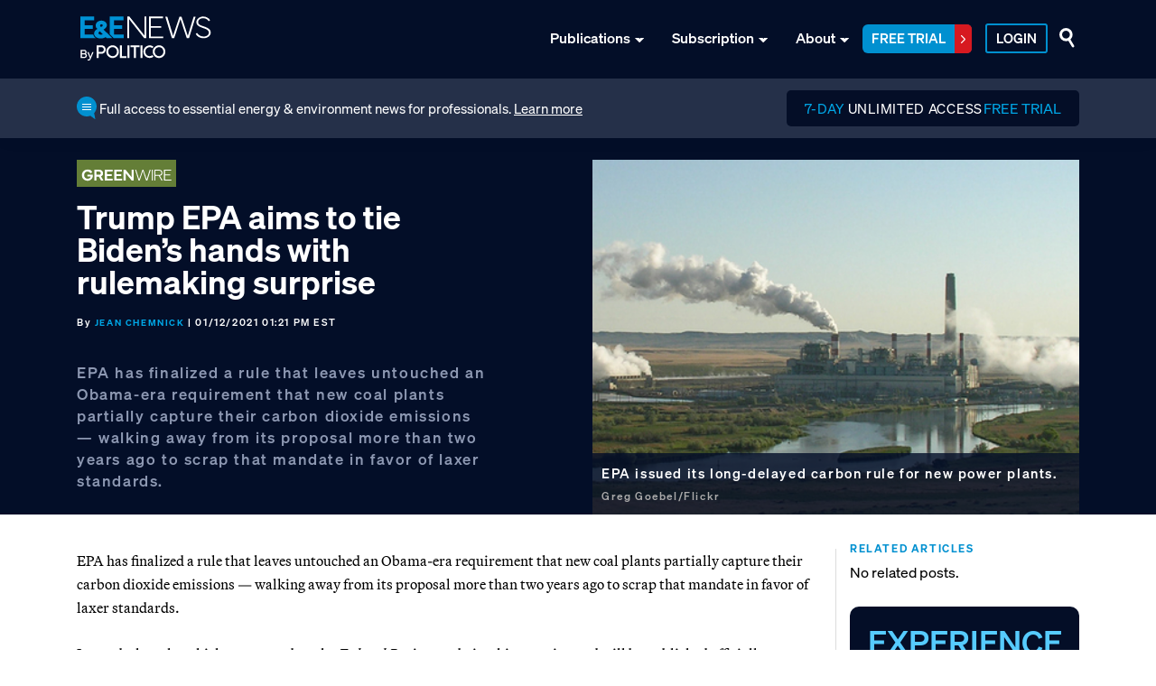

--- FILE ---
content_type: text/html; charset=UTF-8
request_url: https://www.eenews.net/articles/trump-epa-aims-to-tie-bidens-hands-with-rulemaking-surprise/
body_size: 20267
content:
<!DOCTYPE html>
<html lang="en-US">
<head >
<meta charset="UTF-8" />
<meta name="viewport" content="width=device-width, initial-scale=1" />
<meta name='robots' content='index, follow, max-image-preview:large, max-snippet:-1, max-video-preview:-1' />
	<style>img:is([sizes="auto" i], [sizes^="auto," i]) { contain-intrinsic-size: 3000px 1500px }</style>
	
	<!-- This site is optimized with the Yoast SEO Premium plugin v26.8 (Yoast SEO v26.8) - https://yoast.com/product/yoast-seo-premium-wordpress/ -->
	<title>Trump EPA aims to tie Biden&#039;s hands with rulemaking surprise - E&amp;E News by POLITICO</title>
<link data-rocket-preload as="style" href="https://fonts.googleapis.com/css?family=Source%20Sans%20Pro%3A400%2C400i%2C600%2C700&#038;display=swap" rel="preload">
<link href="https://fonts.googleapis.com/css?family=Source%20Sans%20Pro%3A400%2C400i%2C600%2C700&#038;display=swap" media="print" onload="this.media=&#039;all&#039;" rel="stylesheet">
<noscript data-wpr-hosted-gf-parameters=""><link rel="stylesheet" href="https://fonts.googleapis.com/css?family=Source%20Sans%20Pro%3A400%2C400i%2C600%2C700&#038;display=swap"></noscript>
	<meta name="description" content="EPA has finalized a rule that leaves untouched an Obama-era requirement that new coal plants partially capture their carbon dioxide emissions — walking away" />
	<link rel="canonical" href="https://www.eenews.net/articles/trump-epa-aims-to-tie-bidens-hands-with-rulemaking-surprise/" />
	<meta property="og:locale" content="en_US" />
	<meta property="og:type" content="article" />
	<meta property="og:title" content="Trump EPA aims to tie Biden&#039;s hands with rulemaking surprise" />
	<meta property="og:description" content="EPA has finalized a rule that leaves untouched an Obama-era requirement that new coal plants partially capture their carbon dioxide emissions — walking away" />
	<meta property="og:url" content="https://www.eenews.net/articles/trump-epa-aims-to-tie-bidens-hands-with-rulemaking-surprise/" />
	<meta property="og:site_name" content="E&amp;E News by POLITICO" />
	<meta property="article:author" content="Jean Chemnick" />
	<meta property="article:published_time" content="2021-01-12T18:21:56+00:00" />
	<meta property="article:modified_time" content="2022-02-04T18:39:34+00:00" />
	<meta property="og:image" content="https://static.politico.com/dims4/default/55a1666/2147483647/resize/1200/quality/100/?url=https://static.politico.com/10/71/780c2e8b4a1d849046329d0f1b11/ebafeb6dad404931bcd2c1f58ac8380c.jpeg" />
	<meta property="og:image:width" content="1000" />
	<meta property="og:image:height" content="1000" />
	<meta property="og:image:type" content="image/jpeg" />
	<meta name="twitter:card" content="summary_large_image" />
	<meta name="twitter:image" content="https://static.politico.com/dims4/default/55a1666/2147483647/resize/1200/quality/100/?url=https://static.politico.com/10/71/780c2e8b4a1d849046329d0f1b11/ebafeb6dad404931bcd2c1f58ac8380c.jpeg" />
	<meta name="twitter:label1" content="Est. reading time" />
	<meta name="twitter:data1" content="3 minutes" />
	<script type="application/ld+json" class="yoast-schema-graph">{"@context":"https://schema.org","@graph":[{"@type":"Article","@id":"https://www.eenews.net/articles/trump-epa-aims-to-tie-bidens-hands-with-rulemaking-surprise/#article","isPartOf":{"@id":"https://www.eenews.net/articles/trump-epa-aims-to-tie-bidens-hands-with-rulemaking-surprise/"},"author":{"name":"Jean Chemnick","@id":"","url":"https://www.eenews.net","id":"https://www.eenews.net"},"headline":"Trump EPA aims to tie Biden&#8217;s hands with rulemaking surprise","datePublished":"2021-01-12T18:21:56+00:00","dateModified":"2022-02-04T18:39:34+00:00","mainEntityOfPage":{"@id":"https://www.eenews.net/articles/trump-epa-aims-to-tie-bidens-hands-with-rulemaking-surprise/"},"wordCount":566,"publisher":{"@id":"https://www.eenews.net/#organization"},"inLanguage":"en-US","image":"https://static.politico.com/dims4/default/55a1666/2147483647/resize/1200/quality/100/?url=https://static.politico.com/10/71/780c2e8b4a1d849046329d0f1b11/ebafeb6dad404931bcd2c1f58ac8380c.jpeg"},{"@type":"WebPage","@id":"https://www.eenews.net/articles/trump-epa-aims-to-tie-bidens-hands-with-rulemaking-surprise/","url":"https://www.eenews.net/articles/trump-epa-aims-to-tie-bidens-hands-with-rulemaking-surprise/","name":"Trump EPA aims to tie Biden's hands with rulemaking surprise - E&amp;E News by POLITICO","isPartOf":{"@id":"https://www.eenews.net/#website"},"datePublished":"2021-01-12T18:21:56+00:00","dateModified":"2022-02-04T18:39:34+00:00","description":"EPA has finalized a rule that leaves untouched an Obama-era requirement that new coal plants partially capture their carbon dioxide emissions — walking away","breadcrumb":{"@id":"https://www.eenews.net/articles/trump-epa-aims-to-tie-bidens-hands-with-rulemaking-surprise/#breadcrumb"},"inLanguage":"en-US","potentialAction":[{"@type":"ReadAction","target":["https://www.eenews.net/articles/trump-epa-aims-to-tie-bidens-hands-with-rulemaking-surprise/"]}]},{"@type":"BreadcrumbList","@id":"https://www.eenews.net/articles/trump-epa-aims-to-tie-bidens-hands-with-rulemaking-surprise/#breadcrumb","itemListElement":[{"@type":"ListItem","position":1,"name":"Home","item":"https://www.eenews.net/"},{"@type":"ListItem","position":2,"name":"Articles","item":"https://cms.eenews.net/articles/"},{"@type":"ListItem","position":3,"name":"Trump EPA aims to tie Biden&#8217;s hands with rulemaking surprise"}]},{"@type":"WebSite","@id":"https://www.eenews.net/#website","url":"https://www.eenews.net/","name":"E&E News by POLITICO","description":"E&amp;E News by POLITICO","publisher":{"@id":"https://www.eenews.net/#organization"},"potentialAction":[{"@type":"SearchAction","target":{"@type":"EntryPoint","urlTemplate":"https://www.eenews.net/?s={search_term_string}"},"query-input":{"@type":"PropertyValueSpecification","valueRequired":true,"valueName":"search_term_string"}}],"inLanguage":"en-US"},{"@type":"Organization","@id":"https://www.eenews.net/#organization","name":"E&E News by POLITICO","url":"https://www.eenews.net/","logo":{"@type":"ImageObject","inLanguage":"en-US","@id":"https://www.eenews.net/#/schema/logo/image/","url":"https://www.eenews.net/wp-content/uploads/2021/06/ee-news-logo.svg","contentUrl":"https://www.eenews.net/wp-content/uploads/2021/06/ee-news-logo.svg","width":40,"height":37,"caption":"E&E News by POLITICO"},"image":{"@id":"https://www.eenews.net/#/schema/logo/image/"}}]}</script>
	<!-- / Yoast SEO Premium plugin. -->


<meta name="author" content="Jean Chemnick"> <link rel='dns-prefetch' href='//fonts.googleapis.com' />
<link href='https://fonts.gstatic.com' crossorigin rel='preconnect' />
<link rel="alternate" type="application/rss+xml" title="E&amp;E News by POLITICO &raquo; Feed" href="https://www.eenews.net/feed/" />
<link rel="alternate" type="application/rss+xml" title="E&amp;E News by POLITICO &raquo; Comments Feed" href="https://www.eenews.net/comments/feed/" />
<link data-minify="1" rel='stylesheet' id='fcp-yft-css' href='https://www.eenews.net/wp-content/cache/min/1/wp-content/plugins/fcp-yoast-faq-toggle-main/style.css?ver=1768598292' type='text/css' media='all' />
<link data-minify="1" rel='stylesheet' id='genesis-blocks-style-css-css' href='https://www.eenews.net/wp-content/cache/min/1/wp-content/plugins/genesis-blocks/dist/style-blocks.build.css?ver=1768598292' type='text/css' media='all' />
<link data-minify="1" rel='stylesheet' id='e-e-news-child-theme-css' href='https://www.eenews.net/wp-content/cache/min/1/wp-content/themes/eenews-child/style.css?ver=1768598292' type='text/css' media='all' />
<style id='wp-emoji-styles-inline-css' type='text/css'>

	img.wp-smiley, img.emoji {
		display: inline !important;
		border: none !important;
		box-shadow: none !important;
		height: 1em !important;
		width: 1em !important;
		margin: 0 0.07em !important;
		vertical-align: -0.1em !important;
		background: none !important;
		padding: 0 !important;
	}
</style>
<style id='safe-svg-svg-icon-style-inline-css' type='text/css'>
.safe-svg-cover{text-align:center}.safe-svg-cover .safe-svg-inside{display:inline-block;max-width:100%}.safe-svg-cover svg{fill:currentColor;height:100%;max-height:100%;max-width:100%;width:100%}

</style>
<link data-minify="1" rel='stylesheet' id='jarvis-blocks-animation-css' href='https://www.eenews.net/wp-content/cache/min/1/wp-content/plugins/jarvis-blocks/dist/jv-animation.css?ver=1768598292' type='text/css' media='all' />

<link data-minify="1" rel='stylesheet' id='dashicons-css' href='https://www.eenews.net/wp-content/cache/min/1/wp-includes/css/dashicons.min.css?ver=1768598292' type='text/css' media='all' />
<link rel='stylesheet' id='child-bootstrap-min-style-css' href='https://www.eenews.net/wp-content/themes/eenews-child/assets/css/bootstrap/css/bootstrap.min.css?1769738079&#038;ver=6.8.3' type='text/css' media='all' />
<link data-minify="1" rel='stylesheet' id='child-font-wmi3pfk-style-css' href='https://www.eenews.net/wp-content/cache/min/1/wp-content/themes/eenews-child/assets/css/wmi3pfk.css?ver=1768598292' type='text/css' media='all' />
<link data-minify="1" rel='stylesheet' id='child-fontawesome-style-css' href='https://www.eenews.net/wp-content/cache/min/1/wp-content/themes/eenews-child/assets/css/font-awesome.min.css?ver=1768598292' type='text/css' media='all' />
<link data-minify="1" rel='stylesheet' id='child-custom-style-css' href='https://www.eenews.net/wp-content/cache/min/1/wp-content/themes/eenews-child/assets/css/custom.css?ver=1768598292' type='text/css' media='all' />
<link data-minify="1" rel='stylesheet' id='child-custom-style-new-css' href='https://www.eenews.net/wp-content/cache/min/1/wp-content/themes/eenews-child/assets/css/new-fonts.css?ver=1768598292' type='text/css' media='all' />
<link data-minify="1" rel='stylesheet' id='e-e-news-child-theme-gutenberg-css' href='https://www.eenews.net/wp-content/cache/min/1/wp-content/themes/eenews-child/lib/gutenberg/front-end.css?ver=1768598292' type='text/css' media='all' />
<style id='e-e-news-child-theme-gutenberg-inline-css' type='text/css'>
.gb-block-post-grid .gb-post-grid-items h2 a:hover {
	color: #0073e5;
}

.site-container .wp-block-button .wp-block-button__link {
	background-color: #0073e5;
}

.wp-block-button .wp-block-button__link:not(.has-background),
.wp-block-button .wp-block-button__link:not(.has-background):focus,
.wp-block-button .wp-block-button__link:not(.has-background):hover {
	color: #ffffff;
}

.site-container .wp-block-button.is-style-outline .wp-block-button__link {
	color: #0073e5;
}

.site-container .wp-block-button.is-style-outline .wp-block-button__link:focus,
.site-container .wp-block-button.is-style-outline .wp-block-button__link:hover {
	color: #2396ff;
}		.site-container .has-small-font-size {
			font-size: 12px;
		}		.site-container .has-normal-font-size {
			font-size: 18px;
		}		.site-container .has-large-font-size {
			font-size: 20px;
		}		.site-container .has-larger-font-size {
			font-size: 24px;
		}		.site-container .has-theme-primary-color,
		.site-container .wp-block-button .wp-block-button__link.has-theme-primary-color,
		.site-container .wp-block-button.is-style-outline .wp-block-button__link.has-theme-primary-color {
			color: #0073e5;
		}

		.site-container .has-theme-primary-background-color,
		.site-container .wp-block-button .wp-block-button__link.has-theme-primary-background-color,
		.site-container .wp-block-pullquote.is-style-solid-color.has-theme-primary-background-color {
			background-color: #0073e5;
		}		.site-container .has-theme-secondary-color,
		.site-container .wp-block-button .wp-block-button__link.has-theme-secondary-color,
		.site-container .wp-block-button.is-style-outline .wp-block-button__link.has-theme-secondary-color {
			color: #0073e5;
		}

		.site-container .has-theme-secondary-background-color,
		.site-container .wp-block-button .wp-block-button__link.has-theme-secondary-background-color,
		.site-container .wp-block-pullquote.is-style-solid-color.has-theme-secondary-background-color {
			background-color: #0073e5;
		}
</style>
<link data-minify="1" rel='stylesheet' id='simple-social-icons-font-css' href='https://www.eenews.net/wp-content/cache/min/1/wp-content/plugins/simple-social-icons/css/style.css?ver=1768598292' type='text/css' media='all' />
<style id="jarvis_blocks_palette_css" type="text/css">:root .has-kb-palette-1-color{color:#888888}:root .has-kb-palette-1-background-color{background-color:#888888}</style><script src="https://www.eenews.net/wp-includes/js/jquery/jquery.min.js?ver=3.7.1" id="jquery-core-js"></script>
<script src="https://www.eenews.net/wp-includes/js/jquery/jquery-migrate.min.js?ver=3.4.1" id="jquery-migrate-js"></script>
<script data-minify="1" src="https://www.eenews.net/wp-content/cache/min/1/wp-content/plugins/fcp-yoast-faq-toggle-main/base.js?ver=1768598292" id="fcp-yft-js"></script>
<script src="https://www.eenews.net/wp-content/themes/eenews-child/assets/css/bootstrap/js/bootstrap.min.js?1769738079&amp;ver=6.8.3" id="childt-bootstrap-jquery-js"></script>
<script data-minify="1" src="https://www.eenews.net/wp-content/cache/min/1/wp-content/themes/eenews-child/assets/js/custom.js?ver=1768598292" id="childt-custom-jquery-js"></script>
<script id="beehive-gtm-frontend-header-js-after">
var dataLayer = [];
(function(w,d,s,l,i){w[l]=w[l]||[];w[l].push({'gtm.start':
			new Date().getTime(),event:'gtm.js'});var f=d.getElementsByTagName(s)[0],
			j=d.createElement(s),dl=l!='dataLayer'?'&l='+l:'';j.async=true;j.src=
			'https://www.googletagmanager.com/gtm.js?id='+i+dl;f.parentNode.insertBefore(j,f);
			})(window,document,'script','dataLayer','GTM-N5NZV9R');
</script>
<style>
	.author_bio_link {
		font-size: 10px!important;
		display: inline!important;
	}
</style><script type="text/javascript">
window.__gpp_addFrame=function(e){if(!window.frames[e])if(document.body){var t=document.createElement("iframe");t.style.cssText="display:none",t.name=e,document.body.appendChild(t)}else window.setTimeout(window.__gpp_addFrame,10,e)},window.__gpp_stub=function(){var e=arguments;if(__gpp.queue=__gpp.queue||[],__gpp.events=__gpp.events||[],!e.length||1==e.length&&"queue"==e[0])return __gpp.queue;if(1==e.length&&"events"==e[0])return __gpp.events;var t=e[0],p=e.length>1?e[1]:null,s=e.length>2?e[2]:null;if("ping"===t)p({gppVersion:"1.1",cmpStatus:"stub",cmpDisplayStatus:"hidden",signalStatus:"not ready",supportedAPIs:["2:tcfeuv2","5:tcfcav1","6:uspv1","7:usnat","8:usca","9:usva","10:usco","11:usut","12:usct"],cmpId:0,sectionList:[],applicableSections:[],gppString:"",parsedSections:{}},!0);else if("addEventListener"===t){"lastId"in __gpp||(__gpp.lastId=0),__gpp.lastId++;var n=__gpp.lastId;__gpp.events.push({id:n,callback:p,parameter:s}),p({eventName:"listenerRegistered",listenerId:n,data:!0,pingData:{gppVersion:"1.1",cmpStatus:"stub",cmpDisplayStatus:"hidden",signalStatus:"not ready",supportedAPIs:["2:tcfeuv2","5:tcfcav1","6:uspv1","7:usnat","8:usca","9:usva","10:usco","11:usut","12:usct"],cmpId:0,sectionList:[],applicableSections:[],gppString:"",parsedSections:{}}},!0)}else if("removeEventListener"===t){for(var a=!1,i=0;i<__gpp.events.length;i++)if(__gpp.events[i].id==s){__gpp.events.splice(i,1),a=!0;break}p({eventName:"listenerRemoved",listenerId:s,data:a,pingData:{gppVersion:"1.1",cmpStatus:"stub",cmpDisplayStatus:"hidden",signalStatus:"not ready",supportedAPIs:["2:tcfeuv2","5:tcfcav1","6:uspv1","7:usnat","8:usca","9:usva","10:usco","11:usut","12:usct"],cmpId:0,sectionList:[],applicableSections:[],gppString:"",parsedSections:{}}},!0)}else"hasSection"===t?p(!1,!0):"getSection"===t||"getField"===t?p(null,!0):__gpp.queue.push([].slice.apply(e))},window.__gpp_msghandler=function(e){var t="string"==typeof e.data;try{var p=t?JSON.parse(e.data):e.data}catch(e){p=null}if("object"==typeof p&&null!==p&&"__gppCall"in p){var s=p.__gppCall;window.__gpp(s.command,(function(p,n){var a={__gppReturn:{returnValue:p,success:n,callId:s.callId}};e.source.postMessage(t?JSON.stringify(a):a,"*")}),"parameter"in s?s.parameter:null,"version"in s?s.version:"1.1")}},"__gpp"in window&&"function"==typeof window.__gpp||(window.__gpp=window.__gpp_stub,window.addEventListener("message",window.__gpp_msghandler,!1),window.__gpp_addFrame("__gppLocator"));
    window._sp_queue = [];
    window._sp_ = {
        config: {
           accountId: 1962,
            baseEndpoint: 'https://cdn.privacy-mgmt.com',
            usnat: { },
            events: {
                    onMessageReceiveData: function (type, data) {
                       if (data.messageId > 0) {
                           var footerLink = document.querySelector('.ot-sdk-show-settings');
                           footerLink.style.display = 'unset';
                           footerLink.href = 'javascript:window._sp_.usnat.loadPrivacyManagerModal('+ data.messageId + ')'
                       }
                    }
                }
            }
        }
</script>
<script src="https://cdn.privacy-mgmt.com/unified/wrapperMessagingWithoutDetection.js" async></script><script>document.addEventListener('DOMContentLoaded', function() {
    // Function to validate the URL
    function isValidUrl(url) {
        try {
            new URL(url); // If the URL constructor doesn't throw an error, the URL is valid
            return true;
        } catch (e) {
            return false;
        }
    }

    // Select the element with the 'data-article-subscriber-url' attribute
    var subscriberElement = document.querySelector('[data-article-subscriber-url]');
    
    // If the subscriber element with the data attribute exists
    if (subscriberElement) {
        // Select the '.eenews-login > a' element
        var loginLink = document.querySelector('.eenews-login > a');

        // Check if the login link exists
        if (loginLink) {
            // Hide the login button initially
            loginLink.style.display = 'none';
            
            // Get the value of the 'data-article-subscriber-url' attribute
            var subscriberUrl = subscriberElement.getAttribute('data-article-subscriber-url');
            
            // Validate the URL and if valid, update the href of the link
            if (subscriberUrl && isValidUrl(subscriberUrl)) {
                loginLink.setAttribute('href', subscriberUrl);
            }

            // Once the process is done, show the login button again
            loginLink.style.display = '';
        }
    }
});</script><style class="wpcode-css-snippet">.yarpp-template-yarpp-template-list > h3 {
	font-size: 12px !important;
	color: #0190D0;
	font-weight: 900;
	line-height: 0;
	margin-bottom: 8px !important;
}

.yarpp-related h3 {
	text-transform: uppercase !important;
	letter-spacing: .1rem;
}

.related-article {
    border-top: 1px solid #ddd;
    padding: 20px 0 10px 0;
}

.related-article > .publication-logo > a > img {
	margin-right: 5px;
}

.related-article > div {
	text-decoration: none !important;
	color: #474747;
	font-size: 9px;
	font-weight: 700;
	padding: 0 0 5px 0;
}

.related-article > div {
	text-transform: uppercase;
}

.related-article > div > h6 {
	font-size: 17px;
	color: #3A3A3A;
	font-weight: 700;
}

.related-article > div > h6 > a {
	text-decoration: none !important;	
	color: #3A3A3A !important;
	font-size: 17px;
	font-weight: 900;
	text-transform: initial;
}

.publication-logo > img {
	height: 13px;
	width: auto;
	margin-right: 5px;
}

.publication-logo {
    padding: 5px 15px;
    border-radius: 50px;
	display: flex;
    align-items: center;
}

section.hero {
	background-color: #030E28;
	color: white;
	margin-bottom: 3vw;
}

section.hero h1, section.hero p, section.hero strong {
	color: white;
	line-height: 2.3rem;
}

section.hero > div > div > div > div {
	 background-repeat: no-repeat;
    background-size: cover;
}
section.hero div.intro {
	display: flex;
    flex-direction: column;
    justify-content: center;
	padding-right: 100px !important;
}

section.hero div.col-md-6.thumbnail {
    align-items: flex-end;
    justify-content: flex-end;
    display: flex;
}

section.hero .publication-logo {
	padding: unset;
	border-radius: 0;
	margin-bottom: 1rem;
}

section.hero .publication-logo > span {
	padding: 3px 5px;
	margin-right: 10px;
}

section.hero .publication-logo > span > img {
	height: 14px;
	filter: grayscale(100%) brightness(1000%);
}

section.hero p {
	font-size: 17px;
	font-family: "DIN-2014", sans-serif;
	color: #8D98B2;
	font-weight: 700;
    letter-spacing: 0.10rem;
	line-height: 1.5rem;
}

section.hero p.meta {
	font-size: 10px;
	color: white;
	font-weight: 700;
}

aside {
	border-left: 1px solid #ddd;
}

aside .yarpp-related {
	margin-top: 0 !important;
}

.promotion-card {
	background-color: #040E27;
	border-radius: 10px;
	padding: 24px 35px;
	margin-bottom: 20px;
	
	display: flex;
	flex-direction: column;
	
	align-items: center;
	color: white;
	
	text-align: center;
	font-family: "DIN-2014";
}

.promotion-card p {
	color: white;
}

.promotion-card > svg {
	margin-bottom: 12px;
}

.promotion-card p {
	font-family: "DIN-2014", sans-serif;
	font-size: 15px;
	font-weight: 400;
}

.promotion-card > p:first-child {
	margin-bottom: 16px;
}

.promotion-card h5 {
	font-size: 19px;
	color: #56CBFF;
	font-weight: 900;
} 

.promotion-card > h6 {
	margin-bottom: 7px;
	font-size: 20px;
	font-weight: 700;
}

.promotion-card a {
	background-color: transparent;
	border-radius: 60px;
	border: 2px solid #FFA800;
	font-size: 14px;
	padding: 8px 15px;
	color: white;
}

.promotion-card a:hover {
	color: #040E27;
	background: white;
	border-color: transparent;
}

.fade-top {
    position: relative;
    height: 210px;
    display: flex;
    align-items: flex-end;
    margin-top: -130px;
    width: 100%;
    justify-content: center;
    background: linear-gradient(to top, rgba(255,255,255,1) 50%, transparent 100%);
}

.fade-top a {
	border-radius: 3px;
	background: #030E28;
	padding: 10px 30px;
	color: white !important;
	text-decoration: none !important;
	font-size: 16px;
	border: 1px solid #030E28;
}

.fade-top a:hover {
	color: #030E28 !important;
	background: white;
	border: 1px solid  #030E28;
}

.hero a {
	color: #00a6e5;
	text-transform: uppercase;
}

@media (min-width: 1140px) {
	section.hero .container {
		max-width: 1110px !important;
	}
}

@media (max-width: 1140px) {
	section.hero div.intro {
		padding-right: 20px !important;
	}
}</style><link rel="icon" href="https://www.eenews.net/wp-content/uploads/2024/06/eenews-favicon-75x75.png" sizes="32x32" />
<link rel="icon" href="https://www.eenews.net/wp-content/uploads/2024/06/eenews-favicon.png" sizes="192x192" />
<link rel="apple-touch-icon" href="https://www.eenews.net/wp-content/uploads/2024/06/eenews-favicon.png" />
<meta name="msapplication-TileImage" content="https://www.eenews.net/wp-content/uploads/2024/06/eenews-favicon.png" />
		<style id="wp-custom-css">
			/* New Fonts and colors */
body, p {
  font-family: var(--primary-font);
  font-weight: 400;
}
a {
  color: var(--een-light-blue);
}
a:hover {
  color: var(--een-dark-blue);
}
p {
  color: var(--een-font-black);
  font-size:16px;
    line-height: 26px;
}
.site-container .has-normal-font-size {
    font-size:16px;
    line-height: 26px;
}
b, strong {
  font-weight: bold;
}
ul, ul li::marker {
    font-size:16px;
    line-height: 26px;
    color: var(--een-font-black);
}
.h1, .h2, .h3, h1, h2, h3 {
  font-family: var(--primary-font);
  font-weight: 600!important;
} 

/* Top navigation - blue background */
.site-header, .collapse-menu-box {
  background-color: var(--een-dark-blue);
}
.eenews-top-header .menu.genesis-nav-menu li a {
  font-family: var(--primary-font);
    color: #fff;
    font-weight: 500;
}
.eenews-top-header .menu.genesis-nav-menu li a:hover {
    color: #fff;
}
.genesis-nav-menu>.menu-item-has-children>a::after {
    background-image: url(/wp-content/uploads/2023/06/menu-arrow-white.png);
}
input.eenewsserch {
    background-color: var(--een-dark-blue);
    background-image: url("data:image/svg+xml,%3Csvg width='17' height='22' viewBox='0 0 17 22' fill='none' xmlns='http://www.w3.org/2000/svg'%3E%3Ccircle cx='7.32265' cy='7.35463' r='5.82265' stroke='white' stroke-width='3'/%3E%3Cpath fill-rule='evenodd' clip-rule='evenodd' d='M15.8227 21.2936C15.1725 21.6837 14.3291 21.4728 13.939 20.8226L9.85979 14.024C9.46965 13.3738 9.6805 12.5304 10.3307 12.1402C10.9809 11.7501 11.8243 11.9609 12.2145 12.6112L16.2936 19.4098C16.6838 20.06 16.4729 20.9034 15.8227 21.2936Z' fill='white'/%3E%3C/svg%3E");
    height: 17px;
    width: 17px;
    background-size: contain;
    background-repeat: no-repeat;
    margin-left: 3px;
}
.search-form input[type="submit"] {
  background: var(--een-dark-blue);
}

@media (min-width: 768px) {
  .genesis-nav-menu>.menu-item-has-children>a:hover:after {
    background: url(/wp-content/uploads/2023/06/menu-arrow-white.png);
  }
}
@media (max-width: 1024px) {
  .eenews-top-header .menu.genesis-nav-menu span.sub-menu-icon:before {
        background: url(/wp-content/uploads/2023/06/menu-arrow-white.png);
}
  .eenews-top-header .menu.genesis-nav-menu .sub-active-class span.sub-menu-icon:before {
        background: url(/wp-content/uploads/2023/06/menu-arrow-white.png);
}
}
@media (max-width: 767px)  {
  .eenews-top-header .menu.genesis-nav-menu span.sub-menu-icon:before {
        background: url(/wp-content/uploads/2023/06/menu-arrow-white.png);
}
  .eenews-top-header .menu.genesis-nav-menu .sub-active-class span.sub-menu-icon:before {
        background: url(/wp-content/uploads/2023/06/menu-arrow-white.png);
}
}
body.menu-open .genesis-nav-menu>.menu-item-has-children>a:after {
    background-image: url(/wp-content/uploads/2023/06/menu-arrow-white.png);
}

/* 3 last menu items - secondary style */
.eenews-top-header .menu.genesis-nav-menu .eenews-trial a, .eenews-top-header .menu.genesis-nav-menu .eenews-getaccess a, .eenews-top-header .menu.genesis-nav-menu .eenews-login a {
    font-weight: normal;
    text-transform: unset;
    font-size:15px;
    margin-right: 10px;
}
.eenews-top-header .menu.genesis-nav-menu .eenews-getaccess a {
  background-color: transparent;
  padding: 0;
  border: none;
}
.eenews-top-header .menu.genesis-nav-menu .eenews-getaccess a:hover, .eenews-top-header .menu.genesis-nav-menu .eenews-login a:hover {
  background-color: transparent;
  color: var(--een-light-blue);
  border: none;
}
.eenews-top-header .menu.genesis-nav-menu .eenews-getaccess a::before {
content: none;
}
.eenews-top-header .menu.genesis-nav-menu .eenews-getaccess a:hover:before {
  content: none;
}
@media (min-width: 768px) {
.eenews-top-header .menu.genesis-nav-menu .eenews-trial a {
border-radius: 6px;
  border-radius: 6px;
    background-color: var(--een-light-blue);
    color: var(--een-dark-blue);
    margin-left: 0;
    color: white;
    text-transform: uppercase;
    font-weight: 500;
        padding: 0;
        display: flex;
}
    
    .eenews-top-header .menu.genesis-nav-menu .eenews-trial a > span.label {
        line-height: 31px;
        padding: 0 10px;
        display: inline-flex;
        align-items: center;
}
    
    .eenews-top-header .menu.genesis-nav-menu .eenews-trial a > span.icon {
        background-color: #D71920;
    padding: 5px 7px 6px 7px;
    border-top-right-radius: 5px;
    border-bottom-right-radius: 5px;
}
    
.eenews-top-header .menu.genesis-nav-menu .eenews-trial a:hover {
  background-color: #fff;
  color: var(--een-light-blue);
}
.eenews-top-header .menu.genesis-nav-menu .eenews-login a {
padding-right:0px;
padding-left: 0px;
}
}
@media (min-width: 1025px){
.eenews-top-header .menu.genesis-nav-menu .eenews-trial a {
    margin-left: 10px;
}
}

.eenews-top-header .menu.genesis-nav-menu .eenews-login a {
    border-color: var(--een-light-blue);
    padding: 4px 10px;
    text-transform: uppercase;
        font-weight: 500;
      border-radius: 3px;
      border-width: 2px;
}

.eenews-top-header .menu.genesis-nav-menu .eenews-login a:hover {
    border: 2px solid #fff;
    border-radius: 6px;
    background-color: #fff;
    color: var(--een-dark-blue);
}
.eenews-top-header .menu.genesis-nav-menu .eenews-login a::after {
background-image: none;
}
.eenews-top-header .menu.genesis-nav-menu .eenews-login a:hover:after {
  background-image: none;
}

.eenews-top-header .menu.genesis-nav-menu ul.sub-menu {
    background-color: var(--een-dark-blue);
}
.eenews-top-header .menu.genesis-nav-menu li .sub-menu li {
    border-bottom: 1px solid var(--een-light-blue);
}
.genesis-nav-menu .sub-menu a {
    background-color: var(--een-dark-blue);
}
.open-menu span, .open-menu.open span:nth-child(1), .open-menu.open span:nth-child(2), .open-menu.open span:nth-child(3) {
    background-color: #fff;
}
  @media (max-width: 767.98px){
.eenews-top-header .container .menu.genesis-nav-menu {
    background-color: var(--een-dark-blue);
}
        .genesis-nav-menu .sub-menu a {
  color: #fff !important;
}
.eenews-top-header .menu.genesis-nav-menu li.eenews-getaccess {
    float:none;
    margin-top:0;
    margin-left:20px;
}
.eenews-top-header .menu.genesis-nav-menu .eenews-getaccess a {
    padding-bottom: 15px;
}
}
@media (max-width: 767px) {
form.eenews-searchfm-mob  {
    background-color: var(--een-dark-blue);
}
form.eenews-searchfm-mob input#eenewsSearchsubmit {
  background: #fff;
  color:var(--een-dark-blue);
  border-left: 1px solid var(--een-dark-blue);
  }
.eenews-top-header .menu.genesis-nav-menu .eenews-login a {
    padding-left: 0px !important;
    border: none;
    margin-left: 20px;
    padding-top: 10px !important;
}
.eenews-top-header .menu.genesis-nav-menu .eenews-login a:hover {
background-color: transparent;
border: none;
color: #fff;
}
    
    .eenews-top-header .menu.genesis-nav-menu .eenews-trial a {
  border-radius: 6px;
    background-color: var(--een-light-blue);
    color: var(--een-dark-blue);
    margin-left: 0;
    color: white;
    text-transform: uppercase;
    font-weight: 500;
        padding: 0 !important;
        width: fit-content;
        margin-left: 20px;
        display: flex;
}
    
    .eenews-top-header .menu.genesis-nav-menu .eenews-trial a > span.label {
        line-height: 31px;
        padding: 0 10px;
        display: inline-flex;
        align-items: center;
}
    
    .eenews-top-header .menu.genesis-nav-menu .eenews-trial a > span.icon {
        background-color: #D71920;
    padding: 6px 7px 6px 7px;
    border-top-right-radius: 5px;
    border-bottom-right-radius: 5px;
}
    
}

.eenews-top-header .menu.genesis-nav-menu li.eenews-login {
  padding-left: 5px;
}
.eenews-top-header .menu.genesis-nav-menu li:first-child a {
  margin-right: 20px;
}
.eenews-top-header .menu.genesis-nav-menu li a {
  margin-right: 20px;
}

@media (max-width: 991px) {
    .eenews-top-header .menu.genesis-nav-menu li a {
margin-left: 20px;
}
.eenews-top-header .menu.genesis-nav-menu li:first-child a {
margin-left: 20px;
}
.eenews-top-header .menu.genesis-nav-menu .eenews-trial a, .eenews-top-header .menu.genesis-nav-menu .eenews-login a {
  padding: 4px 5px;
  font-size: 14px;
}
    .eenews-trial > a {
        padding: 0 !important;
        min-width: 100px;
    }
}

  @media (max-width: 1024px){
.eenews-top-header .menu.genesis-nav-menu li:first-child a {
  margin-right: 0px;
margin-left: 20px;
}
}

/* Logo */
.logo img {
    width:150px;
}
div.eenews-top-header > div:nth-child(1) {
  padding-top: 15px;
  padding-bottom: 5px;
}

/* homepage sections */
section.text-image {
  background-color: #F4F5F7;
  }
section.home-hero .left-category-contant.subscribe .subscribe-title {
  color: var(--een-light-blue);
}
section.filtered-publictions .publiction-content .articles-title {
  color: var(--een-light-blue);
  font-weight: 500!important;
}
section.home-hero .read-more {
    background: var(--een-light-blue);
}
section.home-hero .left-category-contant .main-heading, 
section.home-hero .left-category-contant .main-heading .title-border {
    font-weight: 500;
}
.filtered-publictions .tabs-title .tabs-title-wrapper .filter-by-publication,
.filtered-publictions .tabs-title .tabs-title-wrapper .premium-text,
.filtered-publictions .left-category-contant .main-heading a,
body.page-template-default .filtered-publictions .date-and-author,
section.signup-banner div.content h2 span, .font-weight-bold, .signup-banner .cta a,
section.explore-stories .post-list-heading .post-heading, body.page-template-default div.publication-list p,
.filtered-publictions .nav-link {
    font-weight: 500!important;
}

/* pagination */
section.article-navigation .nav-links .nav-previous a, div.article-archive-paginate a {
    font-family: var(--primary-font);
    font-weight: 500;
}
div.article-archive-paginate a {
  color: #fff;
}
body.page-template-default nav.navigation.pagination h2.screen-reader-text {
    line-height: 42px !important;
    font-size: 20px;
}
div.article-archive-paginate .nav-links a, div.article-archive-paginate .nav-links .page-numbers.current {
    font-size: 20px;
    line-height: 42px;
}

/* footer */
section.article-navigation .nav-links .nav-previous a, div.article-archive-paginate a {
    font-weight: 500;
}
section.footer {
  background-color: var(--een-dark-blue);
}
section.footer div.row.eenews-footerinfo a img {
  max-width: 150px;
}
section.footer .eenews-footerinfo .widget-wrap .menu-footer-menu-container ul.menu li.menu-item a {
  font-family:var(--primary-font);
    font-weight: 400;
}
section.footer hr {
    border:0;
  border-bottom: 1px solid var(--een-light-blue);
}
.eenews-copyright ul li a, .eenews-copyright p.copy-text {
  font-family:var(--primary-font);
  font-weight: 400;
  font-size: 13px;
}
.eenews-footerinfo .widget-wrap .menu-footer-menu-container ul.menu {
  line-height: 20px;
}
section.footer div.eenews-copyright p.copy-text {
  color: #fff;
}

/* Headlines standard */
div.main-post-list h6 {
    text-transform: unset;
    font-weight: 500;
    }
div.main-post-list p {
    font-weight: 500!important;
    letter-spacing: .8px;
    }
div.main-post-list a {
    text-transform: unset;
}
div.content-excerpt-list-left a {
    text-transform: unset;
}

/* Buttons */
a.jv-button.een-button-blue::before, a.jv-button.bio-btn::before {
    background:var(--een-dark-blue) !important;
}
a.jv-button.een-button-blue:hover, a.jv-button.een-button-blue:focus, a.jv-button.bio-btn:hover, a.jv-button.bio-btn:focus {
  border-color:var(--een-dark-blue) !important;
  background-color: #fff !important;
    color:var(--een-dark-blue) !important;
}
a.jv-button.een-button-blue, a.jv-button.bio-btn {
    border-radius:8px;
    border-width: 1px;
    color: #ffffff !important;
    background-color: var(--een-dark-blue) !important;
    border-color: var(--een-dark-blue) !important;
}

/* Marketo forms */
.eenews-getaccess button.mktoButton {
  font-family: var(--primary-font)!important;
}

/* Articles - All */
body.articles-template-default section.hero h1 {
    font-family: var(--primary-font);
    font-weight: 600;
}
body.articles-template-default section.hero p, .atr-caption p span {
    font-family: var(--primary-font);
    font-weight: 500;
}
body.articles-template-default section.hero p.meta {
    font-size: 11px;
    line-height: 0px;
}
body.articles-template-default article div.entry-content p, body.page-template-default section.custom-article-content p {
    font-family: var(--secondary-font)!important;
}
div.yarpp-related h3, div.related-article > div > h6 > a, div.related-article > div {
    font-weight: 500;
}
div.promotion-card, .publication-list p {
  font-family: var(--primary-font);
}
.promotion-card h4 strong {
  color: var(--een-light-blue);
  font-weight: 500;
}
.promotion-card p {
  font-family: var(--primary-font);
  font-size: 15px;
  font-weight: 400;
  line-height:20px;
}
div.promotion-card h6 {
  font-weight: 500;
}

/* Articles - Simple box */
aside.sidebar {
    margin: 0.9375rem 0;
    float: unset;
    width: unset;
}
aside.sidebar .sidebar-center {
    -webkit-box-sizing: border-box;
    box-sizing: border-box;
    border: 1px solid #e5e7eb;
    word-break: break-word;
    font-family: var(--secondary-font);
    font-weight: 400;
    font-style: normal;
}
aside.sidebar .sidebar-center section {
    margin: 1.25rem;
}

aside.sidebar .sidebar-center section p {
    font-family: var(--secondary-font)!important;
    font-size: 1rem!important;
    line-height: 1.25;
}

aside.sidebar .sidebar-center section .story-text__heading-medium {
    font-size: 1.5rem;
    font-weight: 600;
    line-height: 1;
    letter-spacing: -.016em;
    display: block;
    margin-top: 1.875rem;
    margin-bottom: 0.625rem;
}

/* Articles - Quote Centered */
aside.pull-quote {
    margin: 1.25rem 0!important;
    padding: 1.25rem 0;
    border-top: 1px solid #e5e7eb;
    border-bottom: 1px solid #e5e7eb;
    text-align: center;
}
aside.pull-quote section p {
    font-family: var(--secondary-font);
    font-size: 1.75rem!important;
    font-weight: 500;
    line-height: 1.2143;
}
aside.pull-quote p span {
    display: block;
    margin-top: 1.25rem;
    color: var(--een-dark-blue);
    font-family: var(--primary-font);
    font-size: 1rem;
    font-style: italic;
    line-height: 1.25rem;
}
aside.pull-quote p span:before {
   content: "―";
    margin-right: 0.1875rem;
}

/* Articles - Special sidebars */
.sidebar-right, .sidebar-left {
    width: 45%;
    display: block;
    -webkit-box-sizing: border-box;
    box-sizing: border-box;
    border: 1px solid #e5e7eb;
    word-break: break-word;
    font-family: var(--secondary-font);
    font-weight: 400;
    font-style: normal;
    }
.sidebar-right {
    float: right;
    margin: 1.25rem 0 1.25rem 1.25rem;
}
.sidebar-left {
    float: left;
    margin: 1.25rem 1.25rem 1.25rem 0;
}
.sidebar-right section, .sidebar-left section {
    margin: 1.25rem;
}
.sidebar-center section p, .sidebar-left section p, .sidebar-right section p {
    font-family: var(--secondary-font)!important;
    font-size: 1rem!important;
    line-height: 1.25;
}
@media only screen and (max-width: 47.875rem) {
    .sidebar-left, .sidebar-right {
        width: 100%;
        margin: 1.25rem auto;
    }
}

/* Articles - Special tables */
aside .asset_content_block table.content {
    width: 100%;
    margin: 0.625rem 0;
    border: 1px solid #e5e7eb;
    background: #fff;
}
aside .asset_content_block table.content th {
    color: #fff;
    background: #6e7381;
    font-weight: bold;
}
aside .asset_content_block table.content th, aside .asset_content_block table.content td {
    padding: 1.25rem;
    border-top: none;
    border-right: none;
    border-bottom: 1px solid #e5e7eb;
    border-left: none;
    text-align: left;
    line-height: 1.5;
    font-weight: normal;
}

/* Menu item issue */
.eenews-top-header .menu.genesis-nav-menu li:nth-child(2) ul.sub-menu li a, .eenews-top-header .menu.genesis-nav-menu li:nth-child(3) ul.sub-menu li a {
  margin-left: 0;
}

/* Generic pages font style */

body.page-template-default p:not(.hero-excerpt), body.page-template-page-publication p:not(.hero-category-excerpt), body.page-template-landing p, div.paid_article_form p {
    font-family: var(--primary-font) !important;
    font-weight: 400;
    color: var(--een-font-black);
}
body.home.page-template-default h2.wp-block-jarvis-advancedheading, body.home.page-template-default .secondary-promo h2.mb-5, body.home.page-template-default .secondary-promo h2.mb-5 span, body.page.page-template-default:not(.home) h2:not(.jv-blocks-info-box-title, .post-heading), body.page-template-default:not(.home, .page-child) h1, body.page-template-landing h1, body.page-template-landing h2 {
    font-size: 1.5rem !important;
    letter-spacing: 1.4px !important;
    margin-bottom: 5px;
    text-transform: uppercase !important;
    font-family: var(--primary-font) !important;
    line-height: 120% !important;
    font-weight: 500 !important;
}
body.home.page-template-default h5 {
    font-size: 1.25rem !important;
    letter-spacing: 1.4px !important;
    margin-bottom: 5px;
    text-transform: uppercase !important;
    font-family: var(--primary-font) !important;
    line-height: 120% !important;
    font-weight: 500 !important;
}
body.page-template-default .entry-content ul, body.page-template-landing .entry-content ul {
    font-family: var(--primary-font);
    font-weight: 400;
}
body.page-template-default p.divider, body.page-template-default section.alert-bar-article p, body.articles-template-default section.alert-bar-article p, body.search section.alert-bar-article p {
  color: #fff;
  font-weight: 400!important;
}
body.page-template-default .entry-content h3, body.page-template-default div.entry-content div.jv-inside-inner-col h4 {
    font-weight: 500;
    font-size: 22px;
}

/* Old heros spacing */
section.hero-section {
    background-color: var(--een-dark-blue);
    padding-top: 20px;
    padding-bottom: 0;
}
section.hero-section div.container div.hero-section-img img {
    min-height:unset;
}
body.page-template-default section.hero-section p {
    color: #fff;
    line-height: 26px;
}
@media (max-width: 767px) {
section.hero-section {
    padding-top: 60px;
    padding-bottom: 60px;
    }
}

/* fix main break points */
@media (min-width: 992px){
    .col-lg-4 {
      -ms-flex: 0 0 25%;
      flex: 0 0 25%;
      max-width: 25%;
    }
    .col-lg-8 {
      -ms-flex: 0 0 75%;
      flex: 0 0 75%;
      max-width: 75%;
    }
}
@media (min-width: 768px) {
    .col-md-4 {
      -ms-flex: 0 0 25%;
      flex: 0 0 25%;
      max-width: 25%;
    }
    .col-md-8 {
      -ms-flex: 0 0 75%;
      flex: 0 0 75%;
      max-width: 75%;
    }
}

/* Twitter X */
.fa-twitter-x-square {
    background: #fff;
  border-radius: 3px;
  padding: 1px;
  vertical-align: middle;
  margin-top: -3px;
}

#About-EEnews {
    display:flex;   
    align-items: center;
}
.about-details .jv-row-column-wrap {
        display: grid;
    grid-template-columns: 1fr 1fr;
    width: 100%;
    gap: 15px;
}
#About-EEnews .wp-block-jarvis-advancedbtn {
    display:flex;
    align-items:center;
    justify-content:flex-start;
        margin: 34px 0;
}
.about-details .jv-row-column-wrap .wp-block-jarvis-column {
    width: 100%;
}
.about-details .jv-row-column-wrap .wp-block-jarvis-column .jv-inside-inner-col {
    min-height:150px;
    height: 100%;
      display: flex;
    align-items: center;
    justify-content: center;
}

.about-details .jv-row-column-wrap .wp-block-jarvis-column .jv-inside-inner-col  strong {
    color:#fff;
}

.post-list .newhomepage.post-list-heading h2 { 
    color: var(--een-light-blue);
    font-size: 12px !important;
    font-style: normal;
    font-weight: 600 !important;
    line-height: 17px !important; /* 141.667% */
    letter-spacing: 1.2px;
    padding-bottom: 15px;
}

@media screen and (max-width:767px) {
    #About-EEnews {
    flex-direction: column;
    }
    .about-details .jv-row-column-wrap .wp-block-jarvis-column {
    height: 100%;
}
}
@media screen and (max-width:575px) {
    .about-details .jv-row-column-wrap {
        grid-template-columns: 1fr;
    }
    .site-container .wp-block-column {
        width:100%;
    }
}

/* Temporarily written. Needs to be moved in block css file */
.filtered-publictions ul {
  flex-wrap: nowrap;
}

/* Do not sell */
a.ot-sdk-show-settings {
  display: none;
}		</style>
		<meta name="generator" content="WP Rocket 3.20.3" data-wpr-features="wpr_minify_js wpr_minify_css wpr_preload_links wpr_desktop" /></head>
<body class="wp-singular articles-template-default single single-articles postid-20787 wp-custom-logo wp-embed-responsive wp-theme-genesis wp-child-theme-eenews-child header-full-width full-width-content genesis-breadcrumbs-hidden genesis-footer-widgets-visible has-no-blocks">		<noscript>
			<iframe src="https://www.googletagmanager.com/ns.html?id=GTM-N5NZV9R" height="0" width="0" style="display:none;visibility:hidden"></iframe>
		</noscript>
		<div data-rocket-location-hash="0618d851ce5ae792f527e16bbc8f30f9" class="site-container"><ul class="genesis-skip-link"><li><a href="#genesis-nav-primary" class="screen-reader-shortcut"> Skip to primary navigation</a></li><li><a href="#genesis-content" class="screen-reader-shortcut"> Skip to main content</a></li><li><a href="#genesis-footer-widgets" class="screen-reader-shortcut"> Skip to footer</a></li></ul><!-- Header Start -->
<header data-rocket-location-hash="00178682dc9575f637e93293e871477b" itemtype="http://schema.org/WPHeader" itemscope="itemscope" class="site-header fixed-header">
        <!-- Header Logo -->
        <div data-rocket-location-hash="42a691f8ab4ad8313524c927fd2f96ac" class="eenews-top-header">
        <div data-rocket-location-hash="ca23f7c07336b7cf8c7766d2ffffc9d9" class="container">
            <div class="row mobile-menu-news-row">
                <div class="col-xl-3 col-lg-4 col-md-3">
                    <div class="logo home">
                        <a href="https://www.eenews.net">
                            <img src="https://www.eenews.net/wp-content/uploads/2024/06/eenews-logo.svg" alt="E&amp;E News by POLITICO" />
                        </a>
                    </div>
                </div>
                <div class="col-xl-9 col-lg-8 col-md-9 mobile-menu-news">
                    <div class="nav-wrap-right">
                        <nav class="navbar navbar-expand-md navbar-light nav-utility-menu genesis-responsive-menu genesis-nav-menu" id="genesis-nav-utility-menu" aria-label="
                        Utility navigation">
                            <button class="navbar-toggler open-menu" type="button" data-toggle="collapse" data-target="#collapsibleNavbar">
                                <span></span>
                                <span></span>
                                <span></span>
                            </button>
                            <div class="collapse navbar-collapse" id="collapsibleNavbar">
                                <div class="collapse-menu-box">
                                    <ul id="menu-header-menu" class="menu genesis-nav-menu"><li id="menu-item-7768" class="menu-item menu-item-type-custom menu-item-object-custom menu-item-has-children menu-item-7768"><a href="#">Publications</a><span class="sub-menu-icon"></span>
<ul class="sub-menu">
	<li id="menu-item-8302" class="menu-item menu-item-type-taxonomy menu-item-object-publication menu-item-8302"><a href="https://www.eenews.net/publication/energywire/">Energywire</a></li>
	<li id="menu-item-8301" class="menu-item menu-item-type-taxonomy menu-item-object-publication menu-item-8301"><a href="https://www.eenews.net/publication/climatewire/">Climatewire</a></li>
	<li id="menu-item-8300" class="menu-item menu-item-type-taxonomy menu-item-object-publication menu-item-8300"><a href="https://www.eenews.net/publication/eedaily/">E&amp;E Daily</a></li>
	<li id="menu-item-8299" class="menu-item menu-item-type-taxonomy menu-item-object-publication current-articles-ancestor current-menu-parent current-articles-parent menu-item-8299"><a href="https://www.eenews.net/publication/greenwire/">Greenwire</a></li>
	<li id="menu-item-8403" class="menu-item menu-item-type-taxonomy menu-item-object-publication menu-item-8403"><a href="https://www.eenews.net/publication/eenewspm/">E&#038;E News  PM</a></li>
</ul>
</li>
<li id="menu-item-25948" class="menu-item menu-item-type-post_type menu-item-object-page menu-item-has-children menu-item-25948"><a href="https://www.eenews.net/subscription/">Subscription</a><span class="sub-menu-icon"></span>
<ul class="sub-menu">
	<li id="menu-item-25946" class="menu-item menu-item-type-post_type menu-item-object-page menu-item-25946"><a href="https://www.eenews.net/who-are-our-readers/">Who Are Our Readers</a></li>
	<li id="menu-item-25947" class="menu-item menu-item-type-post_type menu-item-object-page menu-item-25947"><a href="https://www.eenews.net/what-is-included-in-your-subscription/">What Is Included</a></li>
	<li id="menu-item-21916" class="menu-item menu-item-type-post_type menu-item-object-page menu-item-21916"><a href="https://www.eenews.net/events/">Events</a></li>
</ul>
</li>
<li id="menu-item-7897" class="menu-item menu-item-type-post_type menu-item-object-page menu-item-has-children menu-item-7897"><a href="https://www.eenews.net/about/">About</a><span class="sub-menu-icon"></span>
<ul class="sub-menu">
	<li id="menu-item-22369" class="menu-item menu-item-type-post_type menu-item-object-page menu-item-22369"><a href="https://www.eenews.net/meet-the-team/">Meet the Team</a></li>
	<li id="menu-item-8401" class="menu-item menu-item-type-post_type menu-item-object-page menu-item-8401"><a href="https://www.eenews.net/faqs/">FAQs</a></li>
	<li id="menu-item-27412" class="menu-item menu-item-type-post_type menu-item-object-page menu-item-27412"><a href="https://www.eenews.net/get-access/">Contact Us</a></li>
	<li id="menu-item-28380" class="menu-item menu-item-type-post_type menu-item-object-page menu-item-28380"><a href="https://www.eenews.net/advertise-with-us/">Advertise with Us</a></li>
</ul>
</li>
<li id="menu-item-27426" class="eenews-trial menu-item menu-item-type-custom menu-item-object-custom menu-item-27426"><a href="/get-access/"><span class='label'>Free Trial</span><span class='icon'><svg width="5" height="9" viewBox="0 0 5 9" fill="none" xmlns="http://www.w3.org/2000/svg"> <path fill-rule="evenodd" clip-rule="evenodd" d="M1.02051 0.178982L4.82491 4.0679C5.05836 4.30654 5.05836 4.69346 4.82491 4.9321L1.02051 8.82102C0.787057 9.05966 0.408549 9.05966 0.175092 8.82102C-0.0583641 8.58237 -0.0583641 8.19546 0.175092 7.95681L3.55678 4.5L0.175092 1.04319C-0.0583641 0.804543 -0.0583641 0.417626 0.175092 0.178982C0.408549 -0.0596608 0.787057 -0.0596608 1.02051 0.178982Z" fill="white"/> </svg></span></a></li>
<li id="menu-item-7771" class="eenews-login menu-item menu-item-type-custom menu-item-object-custom menu-item-7771"><a target="_blank" href="https://login.politicopro.com/?s=eenews">Login</a></li>
</ul>                                    <form action="https://www.eenews.net/" method="get" class="eenews-searchfm-mob">
                                        <input autocomplete="off" type="text" placeholder="Search" name="s" id="search" value="" />
                                        <input type="submit" id="eenewsSearchsubmit" value="Search" />

                                    </form>
                                </div>
                            </div>
                        </nav>
                        <input type="image" class="eenewsserch" alt="Search" src="https://www.eenews.net/wp-content/themes/eenews-child/images/search-icon.png" />
                    </div>
                </div>
                <div class="col-xl-12 col-lg-12 col-md-12 top-search-bar">
                    <div class="search-form">
                        <form action="https://www.eenews.net/" method="get" class="eenews-searchfm" style="display:none;">
                            <input autocomplete="off" type="text" placeholder="Search" name="s" id="search" value="" />
                            <input type="submit" id="eenewsSearchsubmit" value="Search" />
                        </form>
                    </div>
                </div>
            </div>
        </div>
                    <section class="alert-bar alert-bar-article">
                <div class="container">
                    <div class="d-flex flex-column flex-lg-row align-items-center justify-content-between">
                        <p class="d-flex align-items-center">
                            <span style="gap: 6px;" class="d-flex align-items-center justify-content-center alert-text-underline">
                                <img src="https://www.eenews.net/wp-content/uploads/2024/02/Group-3.png" alt="">
                                <span>Full access to essential energy & environment news for professionals. <a  href="/who-are-our-readers/">Learn more</a></span><hr>
                                <a class="cta-link" href="/get-access/" target="">
                                    <div class="cta-wrapper-alert">
                                        <p class="divider">
                                            <span style="color: #00a6e5">
                                                7-DAY                                             </span> 
                                            UNLIMITED ACCESS                                        </p>
                                        <div class="line"></div>
                                        <span style="color: #00a6e5">
                                            <span class="colored-yellow">
                                                FREE TRIAL                                            </span>
                                        </span>
                                    </div>
                                </a>
                            </span>
                        </p>
                    </div>
                </div>
            </section>
            </div>
</header>

<!-- Header End --><div data-rocket-location-hash="75a6a47cfbc30d1dbe50aa488753efe2" class="site-inner">
    <div data-rocket-location-hash="e80343eeae638b45e11eebf76f81be0a" id="primary" class="content-area">
        <main id="main" class="site-main">
            <section class="hero">
			<div class="container col-md-8 pt-md-4">
				<div class="row">
					<div class="col-lg-6 intro py-lg-3 px-lg-0 py-xl-0 py-5">
													<div class="publication-logo">
								<span style="background-color: #647e37 ">
								<img src="https://www.eenews.net/wp-content/uploads/2024/06/eenews-greenwire.svg" alt="Greenwire" /></span>							</div>
						
						<h1>Trump EPA aims to tie Biden&#8217;s hands with rulemaking surprise</h1>
						<p class="meta">By <strong><a href="https://www.eenews.net/meet-the-team/jean-chemnick/" title="Jean Chemnick" class="author_bio_link">Jean Chemnick</a></strong> |  01/12/2021 01:21 PM EST </p>
						<p>EPA has finalized a rule that leaves untouched an Obama-era requirement that new coal plants partially capture their carbon dioxide emissions — walking away from its proposal more than two years ago to scrap that mandate in favor of laxer standards.</p>
					</div>
										<div class="col-lg-6 thumbnail pr-lg-0 pl-lg-3 p-0">
						<div class="atr-image-wrapper">
															<img src="https://static.politico.com/dims4/default/55a1666/2147483647/resize/600/quality/100/?url=https://static.politico.com/10/71/780c2e8b4a1d849046329d0f1b11/ebafeb6dad404931bcd2c1f58ac8380c.jpeg" alt="EPA issued its long-delayed carbon rule for new power plants." style="">
								<div class="atr-caption"><p>EPA issued its long-delayed carbon rule for new power plants. <span>Greg Goebel/Flickr</span></p></div>
													</div>
					</div>
				</div>
			</div>
            </section>
            <section class="container">
                <div class="row">
                                        <div class="col-md-8">
						
<article id="post-20787" class="post-20787 articles type-articles status-publish publication-greenwire entry" data-article-id="0000017a-6a76-d0b6-ad7e-eff623e80000" >

    <header class="entry-header">

    </header>


    <div class="entry-content">
		<p>EPA has finalized a rule that leaves untouched an Obama-era requirement that new coal plants partially capture their carbon dioxide emissions — walking away from its proposal more than two years ago to scrap that mandate in favor of laxer standards.</p>
<p>Instead, the rule, which was posted on the <em>Federal Register</em> website this morning and will be published officially tomorrow, seeks to erect fresh barriers to a future administration&#8217;s promulgating rules for sectors like oil refineries or steel manufacturing under a key section of the Clean Air Act.</p>
<p>EPA&#8217;s gambit, played eight days before the start of the Biden administration, classifies any industrial sector as not a significant contributor of a greenhouse gas pollutant unless it is responsible for fully 3% of total U.S. emissions.</p><script async src="https://securepubads.g.doubleclick.net/tag/js/gpt.js"></script>
	<script>
		window.googletag = window.googletag || {
			cmd: []
		};

		googletag.cmd.push(function() {
            var sizeMapping = googletag.sizeMapping();
            sizeMapping = sizeMapping.addSize([1024,786],[[970,250],[300,250]]);
sizeMapping = sizeMapping.addSize([0,0],[[300,250]]);

            var adSizes = sizeMapping.build();
            var hpslot = googletag.defineSlot('/6326/eenewsnet/greenwire', [], 'eenews-ad')
                .addService(googletag.pubads());
            
			hpslot.defineSizeMapping(adSizes);
            googletag.enableServices();
		});
	</script>
    <section class="single-ads-list">
        <div class="container my-5">
            <div class="row justify-content-center">
                <small class="position-absolute" style="margin-top:-20px">Advertisement</small>
                <div id="eenews-ad"></div>
            </div>
        </div>
    </section>
    <script>
      googletag.cmd.push(function() {
        googletag.display('eenews-ad');
      });
    </script>
<p>&quot;This means that if a source category collectively emits 3% or less of the total U.S. GHG emissions, it will be considered to be insignificant,&quot; asserts EPA in the rule. It goes on to propose a process for the agency to determine whether even sectors that emit more than 3% of U.S. emissions are significant contributors.</p>
<p>E&amp;E News first reported on the rulemaking change last week (<a href="https://subscriber.politicopro.com/eenews/article/eenews/1063722103" data-cms-href="https://subscriber.politicopro.com/eenews/article/eenews/1063722103"><em>E&amp;E News PM</em></a>, Jan. 8).</p>
<p>EPA acknowledges that fossil fuel-based power plants meet the 3% threshold, as they are responsible for more than 25% of U.S. greenhouse gas emissions. It pushes off a decision about the fate of the 2015 new power plant rule requiring new coal units to employ partial carbon capture and storage to &quot;a separate future action&quot; — though a Biden EPA is unlikely to kill the Obama-era rule.</p>
<p>But other sectors that the Obama administration either regulated for their effect on climate change or proposed for future regulations in successive annual Unified Agendas — a menu that included oil and gas production, refineries and industrial boilers — are dismissed preemptively in EPA&#8217;s new action because they are each individually responsible for less than 3% of U.S. emissions.</p>
<p>Motor vehicles are regulated under a different Clean Air Act section and thus are not addressed in this rulemaking.</p>
<p>David Doniger, strategic director at the Natural Resources Defense Council, compared industrial sources of greenhouse gases to Italian cuisine.</p>
<p>&quot;If you think about this, the greenhouse gas problem is one where you have this pizza of greenhouse gases and you have to get to zero,&quot; he said. &quot;You have to get all slices off the plate eventually. And the question is, what can the Clean Air Act do to at least make each of the slices smaller?&quot;</p>
<p>Exempting all stationary sources except the power sector from regulation leaves most U.S. stationary source emissions unregulated. EPA acknowledges in its greenhouse gas inventory for 2018 that industrial processes taken together account for 22% of U.S. emissions, even if subsidiary industries each contribute a smaller slice of that pie.</p>
<p>The rule is a bid by the departing administration to complicate the Biden administration EPA&#8217;s hopes of re-erecting and building on the Obama climate regime. But climate advocates predicted it would be unsuccessful.</p>
<p>&quot;This unlawful rule is a transparent attempt to erect roadblocks to protecting public health and the environment for the new administration, but Clean Air Task Force and its partners will not be deterred,&quot; said Clean Air Task Force attorney Jay Duffy in a statement.</p>
    </div><!-- .entry-content -->

</article>
						                    </div>
                                        <aside class="col-md-4">
						<div class='yarpp yarpp-related yarpp-related-shortcode yarpp-related-none yarpp-template-yarpp-template-list'>

<h3>Related Articles</h3>

    <p>No related posts.</p>
</div>
						
<div class="promotion-card">
	<h4> <strong>EXPERIENCE E&E NEWS</strong>  FIRSTHAND </h4>
	<p class="description"> Request a FREE trial to receive unlimited access to </p>
	<h5></h5>
	<h6>all 5 publications, source documents, and more. </h6>
	<p class="description">  </p>
	<a class="cta-btn" target="" href="/get-access/">GET ACCESS TODAY</a>
</div>
                    </aside>
                                    </div>
	            <style id='jv-blocks_2ea154-ad-inline-css' type='text/css'>
#jv-layout-id_2ea154-ad > .jv-row-column-wrap.kb-theme-content-width {max-width:1110px;}#jv-layout-id_2ea154-ad {margin-top:0px;margin-bottom:0px;}#jv-layout-id_2ea154-ad > .jv-row-column-wrap {padding-top:0px;padding-bottom:0px;padding-left:0px;padding-right:0px;}
</style>
<style id='jv-blocks_bece24-b5-inline-css' type='text/css'>
.jv-row-layout-inner > .jv-row-column-wrap > .jarvis-column_bece24-b5 > .jv-inside-inner-col {padding-top:0px;padding-bottom:0px;}@media (max-width: 767px) {.jv-row-layout-inner > .jv-row-column-wrap > .jarvis-column_bece24-b5 > .jv-inside-inner-col {padding-top:60px;padding-bottom:60px;}}
</style>
<style id='jv-blocks_775006-2a-inline-css' type='text/css'>
#jv-layout-id_775006-2a {margin-top:0px;margin-bottom:0px;background-color:#f4f5f7;}#jv-layout-id_775006-2a > .jv-row-column-wrap {padding-top:0px;padding-bottom:0px;padding-left:0px;padding-right:0px;}
</style>

<section class="wp-block-jarvis-rowlayout alignfull"><div id="jv-layout-id_775006-2a" class="jv-row-layout-inner jv-row-has-bg jv-layout-id_775006-2a"><div class="jv-row-column-wrap jv-has-1-columns jv-gutter-default jv-v-gutter-default jv-row-valign-top jv-row-layout-equal jv-tab-layout-inherit jv-m-colapse-left-to-right jv-mobile-layout-row">
<div class="wp-block-jarvis-column inner-column-1 jarvis-column_bece24-b5"><div class="jv-inside-inner-col" style="background:rgba(255, 255, 255, 1)">
<div class="wp-block-jarvis-rowlayout alignnone" id="eenews"><div id="jv-layout-id_2ea154-ad" class="jv-row-layout-inner jv-layout-id_2ea154-ad"><div class="jv-row-column-wrap jv-has-1-columns jv-gutter-default jv-v-gutter-default jv-row-valign-top jv-row-layout-equal jv-tab-layout-inherit jv-m-colapse-left-to-right jv-mobile-layout-row kb-theme-content-width">
<div class="wp-block-jarvis-column inner-column-2 jarvis-column_a63f89-26"><div class="jv-inside-inner-col"><div class="publication-list">
				<style>	
				.publication-list svg path {
					fill: background-color:#4A5B6F;				}	
			</style>
			
			<div class="pb-item">
				<a  href="/publication/energywire/"   >
				<div class="h-100 d-flex flex-column" >  
										<h6 class="mt-auto"> <img src="https://www.eenews.net/wp-content/uploads/2024/06/eenews-energywire.svg" alt="Energywire"> </h6>
					<p class="mb-auto">The transformation of the energy sector.</p> 				</div>
				</a>
			</div>		
						<style>	
				.publication-list svg path {
					fill: background-color:#434BA4;				}	
			</style>
			
			<div class="pb-item">
				<a  href="/publication/climatewire/"   >
				<div class="h-100 d-flex flex-column" >  
										<h6 class="mt-auto"> <img src="https://www.eenews.net/wp-content/uploads/2024/06/eenews-climatewire.svg" alt="Climatewire"> </h6>
					<p class="mb-auto">Policy. Science. Business.</p> 				</div>
				</a>
			</div>		
						<style>	
				.publication-list svg path {
					fill: background-color:#3D6493;				}	
			</style>
			
			<div class="pb-item">
				<a  href="/publication/eedaily/"   >
				<div class="h-100 d-flex flex-column" >  
										<h6 class="mt-auto"> <img src="https://www.eenews.net/wp-content/uploads/2024/06/eenews-daily.svg" alt="E&E Daily"> </h6>
					<p class="mb-auto">Congress. Legislation. Politics.</p> 				</div>
				</a>
			</div>		
						<style>	
				.publication-list svg path {
					fill: background-color:#647e37;				}	
			</style>
			
			<div class="pb-item">
				<a  href="/publication/greenwire/"   >
				<div class="h-100 d-flex flex-column" >  
										<h6 class="mt-auto"> <img src="https://www.eenews.net/wp-content/uploads/2024/06/eenews-greenwire.svg" alt="Greenwire"> </h6>
					<p class="mb-auto">The leader in energy and environment news.</p> 				</div>
				</a>
			</div>		
						<style>	
				.publication-list svg path {
					fill: background-color:#4D7778;				}	
			</style>
			
			<div class="pb-item">
				<a  href="/publication/eenewspm/"   >
				<div class="h-100 d-flex flex-column" >  
										<h6 class="mt-auto"> <img src="https://www.eenews.net/wp-content/uploads/2024/06/eenews-pm.svg" alt="E&E News PM"> </h6>
					<p class="mb-auto">Late-breaking news.</p> 				</div>
				</a>
			</div>		
			</div></div></div>
</div></div></div>
</div></div>
</div></div></section>
            </section>
            <!--Start code show latest 5 articles-->
			            <section class="article-navigation greenwire" style="background-color:">
                <div class="container">
                    <div class="nav-links">
                        <div class="nav-previous">
																<a href="https://www.eenews.net/publication/greenwire/" rel="prev">
										<span class="meta-nav" aria-hidden="true">&lt;&lt; Back To</span>
										<span class="post-title">Greenwire</span>
									</a>
									                        </div>
                    </div>
                </div>
            </section>
        </main><!-- #main -->
    </div>
</div><section data-rocket-location-hash="97179944b19eccae65361983cccfdb42" class="footer">
    <div class="container">
        <div class="row eenews-footerinfo">
            <div class="col-md-3">
                <a href="https://www.eenews.net">
                           
                    <img class="img-fluid" src="https://www.eenews.net/wp-content/uploads/2024/06/eenews-logo.svg" alt="E&E News" />
                     
                </a> 
            </div>							
            <div class="col-md-9">
               <section id="nav_menu-2" class="widget widget_nav_menu"><div class="widget-wrap"><nav class="menu-footer-menu-container" aria-label="Menu"><ul id="menu-footer-menu" class="menu"><li id="menu-item-7899" class="menu-item menu-item-type-post_type menu-item-object-page menu-item-7899"><a href="https://www.eenews.net/about/">About</a></li>
<li id="menu-item-7900" class="menu-item menu-item-type-post_type menu-item-object-page menu-item-7900"><a href="https://www.eenews.net/get-access/">Explore E&#038;E News</a></li>
<li id="menu-item-29417" class="menu-item menu-item-type-custom menu-item-object-custom menu-item-29417"><a target="_blank" href="https://www.politicopro.com/">POLITICO Pro</a></li>
<li id="menu-item-29418" class="menu-item menu-item-type-custom menu-item-object-custom menu-item-29418"><a target="_blank" href="https://www.agencyiq.com/">AgencyIQ by POLITICO</a></li>
<li id="menu-item-22316" class="menu-item menu-item-type-custom menu-item-object-custom menu-item-22316"><a href="/articles/feed/">RSS</a></li>
<li id="menu-item-20396" class="social-icon-eenews eenews-linkedin menu-item menu-item-type-custom menu-item-object-custom menu-item-20396"><a target="_blank" href="https://www.linkedin.com/company/e&#038;e-publishing-llc/"><i class="fa fa-linkedin-square"></i></a></li>
<li id="menu-item-20397" class="social-icon-eenews menu-item menu-item-type-custom menu-item-object-custom menu-item-20397"><a target="_blank" href="https://twitter.com/EENewsUpdates"><img class="fa-twitter-x-square" src="/wp-content/uploads/2024/01/x-twitter.svg"></a></li>
<li id="menu-item-20398" class="social-icon-eenews menu-item menu-item-type-custom menu-item-object-custom menu-item-20398"><a target="_blank" href="https://www.facebook.com/EEnews.net/"><i class="fa fa-facebook-square"></i></a></li>
</ul></nav></div></section>
            </div>                   
        </div>
		<hr>
        <div class="row eenews-copyright">
            <div class="col-lg-3 col-md-2">
                <p class="copy-text">&#169; POLITICO, LLC</p>
			</div>
			<div class="col-lg-9 col-md-10">
				<section id="nav_menu-3" class="widget widget_nav_menu"><div class="widget-wrap"><nav class="menu-footer-bottom-menu-container" aria-label="Menu"><ul id="menu-footer-bottom-menu" class="menu"><li id="menu-item-7763" class="menu-item menu-item-type-custom menu-item-object-custom menu-item-7763"><a target="_blank" href="https://www.politico.com/privacy">Privacy Policy</a></li>
<li id="menu-item-7764" class="menu-item menu-item-type-custom menu-item-object-custom menu-item-7764"><a target="_blank" href="https://www.politico.com/terms-of-service">Terms of Service</a></li>
<li id="menu-item-7765" class="menu-item menu-item-type-custom menu-item-object-custom menu-item-7765"><a href="#">Do Not Sell or Share My Personal Information</a></li>
</ul></nav></div></section>
			</div>
		</div>
    </div>
</section>
</div><script type="speculationrules">
{"prefetch":[{"source":"document","where":{"and":[{"href_matches":"\/*"},{"not":{"href_matches":["\/wp-*.php","\/wp-admin\/*","\/wp-content\/uploads\/*","\/wp-content\/*","\/wp-content\/plugins\/*","\/wp-content\/themes\/eenews-child\/*","\/wp-content\/themes\/genesis\/*","\/*\\?(.+)"]}},{"not":{"selector_matches":"a[rel~=\"nofollow\"]"}},{"not":{"selector_matches":".no-prefetch, .no-prefetch a"}}]},"eagerness":"conservative"}]}
</script>
	<script type="text/javascript">
		function genesisBlocksShare( url, title, w, h ){
			var left = ( window.innerWidth / 2 )-( w / 2 );
			var top  = ( window.innerHeight / 2 )-( h / 2 );
			return window.open(url, title, 'toolbar=no, location=no, directories=no, status=no, menubar=no, scrollbars=no, resizable=no, copyhistory=no, width=600, height=600, top='+top+', left='+left);
		}
	</script>
	<script type="text/javascript">
jQuery(document).ready(function () {
	//eenews - regardless of item location
	jQuery("#menu-footer-bottom-menu > li.menu-item:nth-child(3) > a:nth-child(1)").attr("href", "javascript:void(0)");
	jQuery("#menu-footer-bottom-menu > li.menu-item:nth-child(3) > a:nth-child(1)").addClass("ot-sdk-show-settings");
});
</script><style type="text/css" media="screen"></style><link data-minify="1" rel='stylesheet' id='yarppRelatedCss-css' href='https://www.eenews.net/wp-content/cache/min/1/wp-content/plugins/yet-another-related-posts-plugin/style/related.css?ver=1768598292' type='text/css' media='all' />
<link data-minify="1" rel='stylesheet' id='promotion-card-style-css' href='https://www.eenews.net/wp-content/cache/min/1/wp-content/themes/eenews-child/page-templates/blocks/promotion-card/promotion-card.css?ver=1768598292' type='text/css' media='all' />
<link data-minify="1" rel='stylesheet' id='pulblication-list-style-css' href='https://www.eenews.net/wp-content/cache/min/1/wp-content/themes/eenews-child/page-templates/blocks/pulblication-list/publication-list.css?ver=1768598292' type='text/css' media='all' />
<link data-minify="1" rel='stylesheet' id='jarvis-blocks-rowlayout-css' href='https://www.eenews.net/wp-content/cache/min/1/wp-content/plugins/jarvis-blocks/dist/blocks/row.style.build.css?ver=1768598292' type='text/css' media='all' />
<script src="https://www.eenews.net/wp-content/plugins/jarvis-blocks/dist/jv-animation-min.js?ver=1.0.14" id="jarvis-blocks-animation-js-js"></script>
<script data-minify="1" src="https://www.eenews.net/wp-content/cache/min/1/wp-content/plugins/genesis-blocks/dist/assets/js/dismiss.js?ver=1768598292" id="genesis-blocks-dismiss-js-js"></script>
<script id="rocket-browser-checker-js-after">
"use strict";var _createClass=function(){function defineProperties(target,props){for(var i=0;i<props.length;i++){var descriptor=props[i];descriptor.enumerable=descriptor.enumerable||!1,descriptor.configurable=!0,"value"in descriptor&&(descriptor.writable=!0),Object.defineProperty(target,descriptor.key,descriptor)}}return function(Constructor,protoProps,staticProps){return protoProps&&defineProperties(Constructor.prototype,protoProps),staticProps&&defineProperties(Constructor,staticProps),Constructor}}();function _classCallCheck(instance,Constructor){if(!(instance instanceof Constructor))throw new TypeError("Cannot call a class as a function")}var RocketBrowserCompatibilityChecker=function(){function RocketBrowserCompatibilityChecker(options){_classCallCheck(this,RocketBrowserCompatibilityChecker),this.passiveSupported=!1,this._checkPassiveOption(this),this.options=!!this.passiveSupported&&options}return _createClass(RocketBrowserCompatibilityChecker,[{key:"_checkPassiveOption",value:function(self){try{var options={get passive(){return!(self.passiveSupported=!0)}};window.addEventListener("test",null,options),window.removeEventListener("test",null,options)}catch(err){self.passiveSupported=!1}}},{key:"initRequestIdleCallback",value:function(){!1 in window&&(window.requestIdleCallback=function(cb){var start=Date.now();return setTimeout(function(){cb({didTimeout:!1,timeRemaining:function(){return Math.max(0,50-(Date.now()-start))}})},1)}),!1 in window&&(window.cancelIdleCallback=function(id){return clearTimeout(id)})}},{key:"isDataSaverModeOn",value:function(){return"connection"in navigator&&!0===navigator.connection.saveData}},{key:"supportsLinkPrefetch",value:function(){var elem=document.createElement("link");return elem.relList&&elem.relList.supports&&elem.relList.supports("prefetch")&&window.IntersectionObserver&&"isIntersecting"in IntersectionObserverEntry.prototype}},{key:"isSlowConnection",value:function(){return"connection"in navigator&&"effectiveType"in navigator.connection&&("2g"===navigator.connection.effectiveType||"slow-2g"===navigator.connection.effectiveType)}}]),RocketBrowserCompatibilityChecker}();
</script>
<script id="rocket-preload-links-js-extra">
var RocketPreloadLinksConfig = {"excludeUris":"\/(?:.+\/)?feed(?:\/(?:.+\/?)?)?$|\/(?:.+\/)?embed\/|\/(index.php\/)?(.*)wp-json(\/.*|$)|\/refer\/|\/go\/|\/recommend\/|\/recommends\/","usesTrailingSlash":"1","imageExt":"jpg|jpeg|gif|png|tiff|bmp|webp|avif|pdf|doc|docx|xls|xlsx|php","fileExt":"jpg|jpeg|gif|png|tiff|bmp|webp|avif|pdf|doc|docx|xls|xlsx|php|html|htm","siteUrl":"https:\/\/www.eenews.net","onHoverDelay":"100","rateThrottle":"3"};
</script>
<script id="rocket-preload-links-js-after">
(function() {
"use strict";var r="function"==typeof Symbol&&"symbol"==typeof Symbol.iterator?function(e){return typeof e}:function(e){return e&&"function"==typeof Symbol&&e.constructor===Symbol&&e!==Symbol.prototype?"symbol":typeof e},e=function(){function i(e,t){for(var n=0;n<t.length;n++){var i=t[n];i.enumerable=i.enumerable||!1,i.configurable=!0,"value"in i&&(i.writable=!0),Object.defineProperty(e,i.key,i)}}return function(e,t,n){return t&&i(e.prototype,t),n&&i(e,n),e}}();function i(e,t){if(!(e instanceof t))throw new TypeError("Cannot call a class as a function")}var t=function(){function n(e,t){i(this,n),this.browser=e,this.config=t,this.options=this.browser.options,this.prefetched=new Set,this.eventTime=null,this.threshold=1111,this.numOnHover=0}return e(n,[{key:"init",value:function(){!this.browser.supportsLinkPrefetch()||this.browser.isDataSaverModeOn()||this.browser.isSlowConnection()||(this.regex={excludeUris:RegExp(this.config.excludeUris,"i"),images:RegExp(".("+this.config.imageExt+")$","i"),fileExt:RegExp(".("+this.config.fileExt+")$","i")},this._initListeners(this))}},{key:"_initListeners",value:function(e){-1<this.config.onHoverDelay&&document.addEventListener("mouseover",e.listener.bind(e),e.listenerOptions),document.addEventListener("mousedown",e.listener.bind(e),e.listenerOptions),document.addEventListener("touchstart",e.listener.bind(e),e.listenerOptions)}},{key:"listener",value:function(e){var t=e.target.closest("a"),n=this._prepareUrl(t);if(null!==n)switch(e.type){case"mousedown":case"touchstart":this._addPrefetchLink(n);break;case"mouseover":this._earlyPrefetch(t,n,"mouseout")}}},{key:"_earlyPrefetch",value:function(t,e,n){var i=this,r=setTimeout(function(){if(r=null,0===i.numOnHover)setTimeout(function(){return i.numOnHover=0},1e3);else if(i.numOnHover>i.config.rateThrottle)return;i.numOnHover++,i._addPrefetchLink(e)},this.config.onHoverDelay);t.addEventListener(n,function e(){t.removeEventListener(n,e,{passive:!0}),null!==r&&(clearTimeout(r),r=null)},{passive:!0})}},{key:"_addPrefetchLink",value:function(i){return this.prefetched.add(i.href),new Promise(function(e,t){var n=document.createElement("link");n.rel="prefetch",n.href=i.href,n.onload=e,n.onerror=t,document.head.appendChild(n)}).catch(function(){})}},{key:"_prepareUrl",value:function(e){if(null===e||"object"!==(void 0===e?"undefined":r(e))||!1 in e||-1===["http:","https:"].indexOf(e.protocol))return null;var t=e.href.substring(0,this.config.siteUrl.length),n=this._getPathname(e.href,t),i={original:e.href,protocol:e.protocol,origin:t,pathname:n,href:t+n};return this._isLinkOk(i)?i:null}},{key:"_getPathname",value:function(e,t){var n=t?e.substring(this.config.siteUrl.length):e;return n.startsWith("/")||(n="/"+n),this._shouldAddTrailingSlash(n)?n+"/":n}},{key:"_shouldAddTrailingSlash",value:function(e){return this.config.usesTrailingSlash&&!e.endsWith("/")&&!this.regex.fileExt.test(e)}},{key:"_isLinkOk",value:function(e){return null!==e&&"object"===(void 0===e?"undefined":r(e))&&(!this.prefetched.has(e.href)&&e.origin===this.config.siteUrl&&-1===e.href.indexOf("?")&&-1===e.href.indexOf("#")&&!this.regex.excludeUris.test(e.href)&&!this.regex.images.test(e.href))}}],[{key:"run",value:function(){"undefined"!=typeof RocketPreloadLinksConfig&&new n(new RocketBrowserCompatibilityChecker({capture:!0,passive:!0}),RocketPreloadLinksConfig).init()}}]),n}();t.run();
}());
</script>
<script src="https://www.eenews.net/wp-includes/js/hoverIntent.min.js?ver=1.10.2" id="hoverIntent-js"></script>
<script src="https://www.eenews.net/wp-content/themes/genesis/lib/js/menu/superfish.min.js?ver=1.7.10" id="superfish-js"></script>
<script src="https://www.eenews.net/wp-content/themes/genesis/lib/js/menu/superfish.args.min.js?ver=3.4.0" id="superfish-args-js"></script>
<script src="https://www.eenews.net/wp-content/themes/genesis/lib/js/skip-links.min.js?ver=3.4.0" id="skip-links-js"></script>
<script id="eenews-child-responsive-menu-js-extra">
var genesis_responsive_menu = {"mainMenu":"Menu","menuIconClass":"dashicons-before dashicons-menu","subMenu":"Submenu","subMenuIconClass":"dashicons-before dashicons-arrow-down-alt2","menuClasses":{"others":[".nav-primary"]}};
</script>
<script src="https://www.eenews.net/wp-content/themes/genesis/lib/js/menu/responsive-menus.min.js?ver=1.1.3" id="eenews-child-responsive-menu-js"></script>
<script src="https://www.eenews.net/wp-content/themes/eenews-child/page-templates/blocks/promotion-card/promotion-card.js?ver=1769738079" id="promotion-card-script-js"></script>
<script src="https://www.eenews.net/wp-content/themes/eenews-child/page-templates/blocks/pulblication-list/publication-list.js?ver=1769738079" id="pulblication-list-script-js"></script>
<script>var rocket_beacon_data = {"ajax_url":"https:\/\/www.eenews.net\/wp-admin\/admin-ajax.php","nonce":"1014ee6a5c","url":"https:\/\/www.eenews.net\/articles\/trump-epa-aims-to-tie-bidens-hands-with-rulemaking-surprise","is_mobile":false,"width_threshold":1600,"height_threshold":700,"delay":500,"debug":null,"status":{"atf":true,"lrc":true,"preconnect_external_domain":true},"elements":"img, video, picture, p, main, div, li, svg, section, header, span","lrc_threshold":1800,"preconnect_external_domain_elements":["link","script","iframe"],"preconnect_external_domain_exclusions":["static.cloudflareinsights.com","rel=\"profile\"","rel=\"preconnect\"","rel=\"dns-prefetch\"","rel=\"icon\""]}</script><script data-name="wpr-wpr-beacon" src='https://www.eenews.net/wp-content/plugins/wp-rocket/assets/js/wpr-beacon.min.js' async></script><script>(function(){function c(){var b=a.contentDocument||a.contentWindow.document;if(b){var d=b.createElement('script');d.innerHTML="window.__CF$cv$params={r:'9c5d57b0ec19cf6e',t:'MTc2OTczODA3OS4wMDAwMDA='};var a=document.createElement('script');a.nonce='';a.src='/cdn-cgi/challenge-platform/scripts/jsd/main.js';document.getElementsByTagName('head')[0].appendChild(a);";b.getElementsByTagName('head')[0].appendChild(d)}}if(document.body){var a=document.createElement('iframe');a.height=1;a.width=1;a.style.position='absolute';a.style.top=0;a.style.left=0;a.style.border='none';a.style.visibility='hidden';document.body.appendChild(a);if('loading'!==document.readyState)c();else if(window.addEventListener)document.addEventListener('DOMContentLoaded',c);else{var e=document.onreadystatechange||function(){};document.onreadystatechange=function(b){e(b);'loading'!==document.readyState&&(document.onreadystatechange=e,c())}}}})();</script></body></html>

<!-- This website is like a Rocket, isn't it? Performance optimized by WP Rocket. Learn more: https://wp-rocket.me -->

--- FILE ---
content_type: text/css
request_url: https://www.eenews.net/wp-content/cache/min/1/wp-content/themes/eenews-child/assets/css/new-fonts.css?ver=1768598292
body_size: -88
content:
@font-face{font-family:"Sohne";font-weight:600;font-style:normal;font-display:swap;src:url(../../../../../../../../themes/eenews-child/assets/fonts/soehne-halbfett.woff2) format("woff2"),url(../../../../../../../../themes/eenews-child/assets/fonts/soehne-halbfett.woff) format("woff")}@font-face{font-family:"Sohne";font-weight:600;font-style:italic;font-display:swap;src:url(../../../../../../../../themes/eenews-child/assets/fonts/soehne-halbfett-kursiv.woff2) format("woff2"),url(../../../../../../../../themes/eenews-child/assets/fonts/soehne-halbfett-kursiv.woff) format("woff")}@font-face{font-family:"Sohne";font-weight:500;font-style:normal;font-display:swap;src:url(../../../../../../../../themes/eenews-child/assets/fonts/soehne-kraftig.woff2) format("woff2"),url(../../../../../../../../themes/eenews-child/assets/fonts/soehne-kraftig.woff) format("woff")}@font-face{font-family:"Sohne";font-weight:500;font-style:italic;font-display:swap;src:url(../../../../../../../../themes/eenews-child/assets/fonts/soehne-kraftig-kursiv.woff2) format("woff2"),url(../../../../../../../../themes/eenews-child/assets/fonts/soehne-kraftig-kursiv.woff) format("woff")}@font-face{font-family:"Sohne";font-weight:400;font-style:normal;font-display:swap;src:url(../../../../../../../../themes/eenews-child/assets/fonts/soehne-buch.woff2) format("woff2"),url(../../../../../../../../themes/eenews-child/assets/fonts/soehne-buch.woff) format("woff")}@font-face{font-family:"Sohne";font-weight:400;font-style:italic;font-display:swap;src:url(../../../../../../../../themes/eenews-child/assets/fonts/Sohne-BuchKursiv.woff2) format("woff2"),url(../../../../../../../../themes/eenews-child/assets/fonts/Sohne-BuchKursiv.woff) format("woff")}@font-face{font-family:"Martina";font-weight:400;font-style:normal;font-display:swap;src:url(../../../../../../../../themes/eenews-child/assets/fonts/martina-plantijn-regular.woff2) format("woff2"),url(../../../../../../../../themes/eenews-child/assets/fonts/martina-plantijn-regular.woff) format("woff")}@font-face{font-family:"Martina";font-weight:400;font-style:italic;font-display:swap;src:url(../../../../../../../../themes/eenews-child/assets/fonts/martina-plantijn-italic.woff2) format("woff2"),url(../../../../../../../../themes/eenews-child/assets/fonts/martina-plantijn-italic.woff) format("woff")}

--- FILE ---
content_type: text/css
request_url: https://www.eenews.net/wp-content/cache/min/1/wp-content/themes/eenews-child/page-templates/blocks/promotion-card/promotion-card.css?ver=1768598292
body_size: -156
content:
.promotion-card{padding:24px 13px 25px}.promotion-card h4{font-size:36.45px;line-height:31px;margin-bottom:14px}@media screen and (max-width:991px){.promotion-card h4{font-size:28px}}.promotion-card h4 strong{color:#56CBFF}.promotion-card .description{margin-bottom:16px}.promotion-card h5{color:#56CBFF;font-size:19px;font-weight:900;line-height:23px;margin-bottom:0}.promotion-card h6{font-size:20px;font-weight:700;line-height:23px;margin-bottom:7px}@media screen and (max-width:991px){.promotion-card h6{font-size:18px}}.promotion-card .cta-btn{font-size:14px;line-height:normal;padding:6px 26px}

--- FILE ---
content_type: image/svg+xml
request_url: https://www.eenews.net/wp-content/uploads/2024/06/eenews-greenwire.svg
body_size: 886
content:
<?xml version="1.0" encoding="UTF-8" standalone="no"?> <svg xmlns="http://www.w3.org/2000/svg" xmlns:svg="http://www.w3.org/2000/svg" id="Layer_1" data-name="Layer 1" version="1.1" viewBox="0 0 107.00001 15" width="107" height="15"><defs id="defs1"><style id="style1"> .cls-1 { fill: #647E37; stroke-width: 0px; } </style></defs><path class="cls-1" d="m 0.7232233,7.5478165 c 0,-3.763938 2.846037,-6.63169998 6.609974,-6.63169998 3.7639377,0 4.2853487,1.06454798 5.6431907,3.02527198 l -2.020469,1.439312 C 9.9511163,3.8653495 8.6421573,3.2841925 7.3331973,3.2841925 c -2.340919,0 -3.981192,1.765195 -3.981192,4.258192 0,2.4929985 1.705449,4.2581925 4.0518,4.2581925 2.346351,0 3.3511537,-1.260077 3.6444477,-2.6287815 H 7.1485313 v -2.210567 h 6.4904837 c 0.03802,0.331313 0.04888,0.711509 0.04888,1.03196 0,3.3131345 -2.335488,6.1754655 -6.2786607,6.1754655 -3.943172,0 -6.67515,-2.862331 -6.67515,-6.6317005 z" id="path1"></path><path class="cls-1" d="M 15.44766,13.978556 V 1.1062145 h 5.681211 c 2.797154,0 4.611231,1.66743 4.611231,4.133271 0,2.46584 -0.901607,2.987252 -2.400665,3.633584 L 26.25065,13.983987 H 23.442633 L 20.813851,9.2967165 H 18.016697 V 13.973125 H 15.44766 Z m 2.569037,-6.8924065 h 2.949233 c 1.412155,0 2.14539,-0.863587 2.14539,-1.841233 0,-0.977646 -0.727803,-1.917273 -2.14539,-1.917273 h -2.949233 z" id="path2"></path><path class="cls-1" d="m 27.885492,1.1062145 h 9.162717 v 2.221429 h -6.604543 v 2.970958 h 5.730093 v 2.22143 h -5.730093 v 3.2642515 h 6.745758 v 2.210567 h -9.303932 z" id="path3"></path><path class="cls-1" d="m 39.030658,1.1062145 h 9.162717 v 2.221429 h -6.604543 v 2.970958 h 5.730093 v 2.22143 h -5.730093 v 3.2642515 h 6.745759 v 2.210567 h -9.303933 z" id="path4"></path><path class="cls-1" d="M 50.04004,13.989419 V 1.1062145 h 2.324623 l 7.12596,8.842266 v -8.842266 h 2.5636 V 13.989419 h -2.36264 l -7.08794,-8.7445025 v 8.7445025 z" id="path5"></path><path class="cls-1" d="m 63.710793,1.1062145 h 1.20576 L 68.474103,12.5664 72.324943,1.1062145 h 1.21662 L 77.392403,12.5664 80.949953,1.1062145 h 1.20576 l -4.03007,12.8832045 h -1.37414 L 72.938683,2.5509585 69.125863,13.989419 h -1.37413 L 63.721653,1.1062145 Z" id="path6"></path><path class="cls-1" d="m 83.551573,1.1062145 h 1.14059 V 13.989419 h -1.14059 z" id="path7"></path><path class="cls-1" d="M 86.462793,13.989419 V 1.1062145 h 5.4368 c 2.46584,0 4.06809,1.401293 4.06809,3.649879 0,2.248586 -1.14602,3.17735 -2.99811,3.546683 l 3.31313,5.6812105 h -1.33612 l -3.17735,-5.5888775 h -4.16586 v 5.5888775 h -1.14058 z m 1.14058,-6.6317005 h 4.2419 c 1.94443,0 2.9601,-1.042823 2.9601,-2.596194 0,-1.553371 -1.01567,-2.607056 -2.9601,-2.607056 h -4.2419 v 5.208681 z" id="path8"></path><path class="cls-1" d="m 97.841503,1.1062145 h 8.402327 v 1.026528 h -7.267167 v 4.665545 h 6.267797 v 1.03196 H 98.976663 V 12.96289 h 7.473557 v 1.026529 H 97.836073 V 1.1062145 Z" id="path9"></path></svg> 

--- FILE ---
content_type: image/svg+xml
request_url: https://www.eenews.net/wp-content/uploads/2024/06/eenews-climatewire.svg
body_size: 920
content:
<?xml version="1.0" encoding="UTF-8" standalone="no"?> <svg xmlns="http://www.w3.org/2000/svg" xmlns:svg="http://www.w3.org/2000/svg" id="Layer_1" data-name="Layer 1" version="1.1" viewBox="0 0 128.99999 15" width="129" height="15"><defs id="defs1"><style id="style1"> .cls-1 { fill: #434BA4; stroke-width: 0px; } </style></defs><path class="cls-1" d="m 0.64874219,7.4096606 c 0,-3.853437 2.91123401,-6.78723896 6.77031301,-6.78723896 3.8590778,0 4.6094538,1.23558196 5.9014558,3.28924396 l -2.070588,1.478185 c -0.885782,-1.455618 -2.1552158,-2.3414 -3.8365098,-2.3414 -2.397819,0 -4.079114,1.805416 -4.079114,4.36121 0,2.555793 1.748998,4.3612094 4.146817,4.3612094 2.397819,0 2.8943088,-0.739092 3.9888428,-2.2736964 l 1.929539,1.3991984 c -1.269434,2.13829 -3.5318468,3.300527 -5.9240238,3.300527 -3.836511,0 -6.83801601,-2.933802 -6.83801601,-6.7872384 z" id="path1"></path><path class="cls-1" d="M 24.942881,14.151764 H 14.911534 V 0.53779264 h 2.708125 V 11.816006 h 7.328864 v 2.335758 z" id="path2"></path><path class="cls-1" d="M 29.450781,14.151764 H 26.742656 V 0.53779264 h 2.708125 z" id="path3"></path><path class="cls-1" d="m 31.290049,0.53779264 h 2.8661 l 4.389419,9.06093496 4.378136,-9.06093496 h 2.866099 V 14.151764 H 43.081678 V 5.8017106 l -3.667253,7.4360614 h -1.75464 L 33.992533,5.8017106 V 14.151764 H 31.284407 V 0.53779264 Z" id="path4"></path><path class="cls-1" d="M 47.290555,14.151764 52.785788,0.53779264 h 3.10871 l 5.50088,13.61397136 h -2.88867 l -1.00426,-2.668632 h -6.31332 l -1.00991,2.668632 z m 9.433303,-4.8182064 -2.37525,-5.963517 -2.39782,5.963517 z" id="path5"></path><path class="cls-1" d="m 58.817018,0.53779264 h 11.20486 V 2.9412536 h -4.24837 V 14.146122 h -2.69684 V 2.9468956 h -4.25965 V 0.54343464 Z" id="path6"></path><path class="cls-1" d="m 71.872428,0.53779264 h 9.68155 V 2.8848346 h -6.97906 v 3.136911 h 6.05379 v 2.347042 h -6.05379 v 3.4472184 h 7.12575 v 2.335758 h -9.83388 V 0.53779264 Z" id="path7"></path><path class="cls-1" d="m 83.325548,0.53779264 h 1.27507 l 3.75753,12.10757636 4.06783,-12.10757636 h 1.28071 L 97.774518,12.645369 101.53205,0.53779264 h 1.27507 L 98.547468,14.151764 h -1.45562 L 93.063508,2.0611126 89.035178,14.151764 h -1.45562 L 83.319908,0.53779264 Z" id="path8"></path><path class="cls-1" d="m 104.43764,0.53779264 h 1.20173 V 14.151764 h -1.20173 z" id="path9"></path><path class="cls-1" d="M 107.37144,14.151764 V 0.53779264 h 5.74348 c 2.60657,0 4.29915,1.48382696 4.29915,3.85907796 0,2.375252 -1.21301,3.356947 -3.16512,3.74624 l 3.498,6.0030114 h -1.41613 l -3.35694,-5.9014564 h -4.40071 v 5.9014564 h -1.20173 z m 1.20173,-7.0072744 h 4.47969 c 2.05366,0 3.12563,-1.100176 3.12563,-2.747619 0,-1.647442 -1.07197,-2.758902 -3.12563,-2.758902 h -4.47969 v 5.500879 z" id="path10"></path><path class="cls-1" d="m 119.40003,0.53779264 h 8.88039 V 1.6210426 h -7.67866 v 4.931045 h 6.62362 v 1.094533 h -6.62362 v 5.4218934 h 7.8987 v 1.08325 h -9.10043 z" id="path11"></path></svg> 

--- FILE ---
content_type: application/javascript; charset=UTF-8
request_url: https://www.eenews.net/cdn-cgi/challenge-platform/scripts/jsd/main.js
body_size: 8119
content:
window._cf_chl_opt={AKGCx8:'b'};~function(r6,lN,lf,lH,la,lL,lG,lo,lb,r1){r6=P,function(V,O,rH,r5,l,Z){for(rH={V:428,O:455,l:620,Z:460,F:495,A:537,Q:443,K:511,c:574,g:576,S:503,E:618},r5=P,l=V();!![];)try{if(Z=-parseInt(r5(rH.V))/1+parseInt(r5(rH.O))/2*(-parseInt(r5(rH.l))/3)+parseInt(r5(rH.Z))/4*(-parseInt(r5(rH.F))/5)+parseInt(r5(rH.A))/6+-parseInt(r5(rH.Q))/7*(-parseInt(r5(rH.K))/8)+-parseInt(r5(rH.c))/9*(-parseInt(r5(rH.g))/10)+-parseInt(r5(rH.S))/11*(-parseInt(r5(rH.E))/12),Z===O)break;else l.push(l.shift())}catch(F){l.push(l.shift())}}(D,765135),lN=this||self,lf=lN[r6(561)],lH={},lH[r6(397)]='o',lH[r6(611)]='s',lH[r6(444)]='u',lH[r6(504)]='z',lH[r6(572)]='n',lH[r6(512)]='I',lH[r6(625)]='b',la=lH,lN[r6(480)]=function(V,O,Z,F,Z3,Z2,Z1,rP,A,K,g,S,E,j,W){if(Z3={V:435,O:521,l:415,Z:519,F:515,A:415,Q:519,K:466,c:612,g:619,S:612,E:583,j:398,e:610,n:521,W:454,d:427,m:531,k:500},Z2={V:580,O:434,l:610,Z:489,F:531},Z1={V:528,O:559,l:501,Z:447},rP=r6,A={'dowiI':function(T,M){return T<M},'OJVKl':function(T,M){return T+M},'cHjwy':function(T,x){return T(x)},'NZBdV':rP(Z3.V),'aAEEM':function(T,x,M){return T(x,M)}},null===O||void 0===O)return F;for(K=A[rP(Z3.O)](lX,O),V[rP(Z3.l)][rP(Z3.Z)]&&(K=K[rP(Z3.F)](V[rP(Z3.A)][rP(Z3.Q)](O))),K=V[rP(Z3.K)][rP(Z3.c)]&&V[rP(Z3.g)]?V[rP(Z3.K)][rP(Z3.S)](new V[(rP(Z3.g))](K)):function(T,rO,x){for(rO=rP,T[rO(Z2.V)](),x=0;A[rO(Z2.O)](x,T[rO(Z2.l)]);T[x]===T[x+1]?T[rO(Z2.Z)](A[rO(Z2.F)](x,1),1):x+=1);return T}(K),g='nAsAaAb'.split('A'),g=g[rP(Z3.E)][rP(Z3.j)](g),S=0;S<K[rP(Z3.e)];E=K[S],j=lI(V,O,E),A[rP(Z3.n)](g,j)?(W='s'===j&&!V[rP(Z3.W)](O[E]),A[rP(Z3.d)]===A[rP(Z3.m)](Z,E)?A[rP(Z3.k)](Q,Z+E,j):W||Q(Z+E,O[E])):Q(Z+E,j),S++);return F;function Q(T,x,rV){rV=rP,Object[rV(Z1.V)][rV(Z1.O)][rV(Z1.l)](F,x)||(F[x]=[]),F[x][rV(Z1.Z)](T)}},lL=r6(609)[r6(575)](';'),lG=lL[r6(583)][r6(398)](lL),lN[r6(530)]=function(V,O,ZP,rl,l,Z,F,A,Q){for(ZP={V:602,O:437,l:605,Z:484,F:610,A:420,Q:430,K:616,c:484,g:405,S:557,E:564,j:505,e:586,n:610,W:458,d:447,m:464,k:552},rl=r6,l={'OLHhH':function(K,g){return K<g},'DXlSm':function(K,g){return K(g)},'qVfhm':rl(ZP.V),'SfQbu':function(K,g){return K(g)},'aPKcX':rl(ZP.O),'iAeuU':function(K,g){return K!==g},'DBCFX':function(K,g){return K===g},'mTCLI':function(K,g){return K+g}},Z=Object[rl(ZP.l)](O),F=0;l[rl(ZP.Z)](F,Z[rl(ZP.F)]);F++)if(l[rl(ZP.A)](rl(ZP.Q),rl(ZP.Q)))A[rl(ZP.K)]>=200&&l[rl(ZP.c)](Q[rl(ZP.K)],300)?l[rl(ZP.g)](S,l[rl(ZP.S)]):l[rl(ZP.E)](E,l[rl(ZP.j)]+j[rl(ZP.K)]);else if(A=Z[F],l[rl(ZP.e)]('f',A)&&(A='N'),V[A]){for(Q=0;Q<O[Z[F]][rl(ZP.n)];-1===V[A][rl(ZP.W)](O[Z[F]][Q])&&(lG(O[Z[F]][Q])||V[A][rl(ZP.d)](l[rl(ZP.m)]('o.',O[Z[F]][Q]))),Q++);}else V[A]=O[Z[F]][rl(ZP.k)](function(g){return'o.'+g})},lo=function(ZY,Zb,Zo,ZG,ZX,Zh,rZ,O,l,Z,F){return ZY={V:440,O:527},Zb={V:492,O:549,l:446,Z:406,F:596,A:492,Q:499,K:549,c:438,g:447,S:549,E:578,j:485,e:546,n:492,W:508,d:491,m:436,k:517,T:507,x:439,M:594,J:600,v:409,U:447,N:492},Zo={V:459,O:610},ZG={V:597,O:610,l:409,Z:528,F:559,A:501,Q:442,K:528,c:559,g:528,S:559,E:421,j:414,e:600,n:544,W:548,d:536,m:572,k:591,T:447,x:471,M:459,J:525,v:447,U:623,N:485,f:534,H:549,a:578,h:492,I:558,X:528,L:559,G:506,s:414,o:584,b:414,Y:447,z:606,i:447,B:598,C:414,y:613,R:447,D0:598,D1:492,D2:429,D3:447,D4:406,D5:606,D6:446,D7:429,D8:594,D9:454,DD:435,DP:502,DV:494},ZX={V:442},Zh={V:582,O:474,l:623},rZ=r6,O={'HGMxr':function(A,Q){return A==Q},'UNKpp':function(A,Q){return A+Q},'ljfAB':function(A,Q){return A>Q},'cNCtf':function(A,Q){return A===Q},'opzQk':function(A,Q){return A|Q},'shBCz':function(A,Q){return A==Q},'oJCrl':function(A,Q){return A-Q},'sIUlK':function(A,Q){return A(Q)},'tONyH':function(A,Q){return A<<Q},'MwRoE':function(A,Q){return Q&A},'gYIoI':function(A,Q){return A==Q},'HOShe':function(A,Q){return A!==Q},'hWTPI':function(A,Q){return A>Q},'CrxJY':function(A,Q){return A<Q},'UArDW':function(A,Q){return A|Q},'yUEYc':function(A,Q){return A(Q)},'oxNNO':function(A,Q){return A|Q},'spPUT':function(A,Q){return A-Q},'MfgwJ':function(A,Q){return A(Q)},'bYooc':function(A,Q){return A==Q},'sGWDt':function(A,Q){return A<Q},'poXFD':function(A,Q){return A<Q},'HpDRV':function(A,Q){return A(Q)},'siSyJ':function(A,Q){return A<Q},'ushnt':function(A,Q){return A!=Q},'VwRlB':function(A,Q){return Q==A},'SxGoP':function(A,Q){return Q*A},'piokX':function(A,Q){return A(Q)},'mSsjk':function(A,Q){return A<Q},'KORFU':function(A,Q){return A(Q)}},l=String[rZ(ZY.V)],Z={'h':function(A,Za,rw,Q,K){return Za={V:582,O:409},rw=rZ,Q={},Q[rw(Zh.V)]=rw(Zh.O),K=Q,O[rw(Zh.l)](null,A)?'':Z.g(A,6,function(c,rF){return rF=rw,K[rF(Za.V)][rF(Za.O)](c)})},'g':function(A,Q,K,rQ,S,E,j,W,T,x,M,J,U,N,H,I,Y,z,i,X,L,o,G){if(rQ=rZ,S={'diGSj':function(s,o){return s<o},'TUJfZ':function(s,o,rA){return rA=P,O[rA(ZX.V)](s,o)},'CbwrC':function(s,o,Y){return s(o,Y)}},rQ(ZG.V)===rQ(ZG.V)){if(null==A)return'';for(j={},W={},T='',x=2,M=3,J=2,U=[],N=0,H=0,I=0;I<A[rQ(ZG.O)];I+=1)if(X=A[rQ(ZG.l)](I),Object[rQ(ZG.Z)][rQ(ZG.F)][rQ(ZG.A)](j,X)||(j[X]=M++,W[X]=!0),L=O[rQ(ZG.Q)](T,X),Object[rQ(ZG.K)][rQ(ZG.c)][rQ(ZG.A)](j,L))T=L;else{if(Object[rQ(ZG.g)][rQ(ZG.S)][rQ(ZG.A)](W,T)){if(O[rQ(ZG.E)](256,T[rQ(ZG.j)](0))){if(O[rQ(ZG.e)](rQ(ZG.n),rQ(ZG.W)))return o=O[rQ(ZG.d)],!o?null:(Y=o.i,typeof Y!==rQ(ZG.m)||S[rQ(ZG.k)](Y,30))?null:Y;else{for(E=0;E<J;N<<=1,Q-1==H?(H=0,U[rQ(ZG.T)](K(N)),N=0):H++,E++);for(G=T[rQ(ZG.j)](0),E=0;O[rQ(ZG.E)](8,E);N=O[rQ(ZG.x)](N<<1.52,1.03&G),O[rQ(ZG.M)](H,O[rQ(ZG.J)](Q,1))?(H=0,U[rQ(ZG.v)](K(N)),N=0):H++,G>>=1,E++);}}else{for(G=1,E=0;E<J;N=G|N<<1,O[rQ(ZG.U)](H,Q-1)?(H=0,U[rQ(ZG.T)](O[rQ(ZG.N)](K,N)),N=0):H++,G=0,E++);for(G=T[rQ(ZG.j)](0),E=0;16>E;N=O[rQ(ZG.x)](O[rQ(ZG.f)](N,1),O[rQ(ZG.H)](G,1)),O[rQ(ZG.a)](H,Q-1)?(H=0,U[rQ(ZG.v)](K(N)),N=0):H++,G>>=1,E++);}x--,0==x&&(x=Math[rQ(ZG.h)](2,J),J++),delete W[T]}else for(G=j[T],E=0;E<J;N=O[rQ(ZG.x)](N<<1,O[rQ(ZG.H)](G,1)),Q-1==H?(H=0,U[rQ(ZG.T)](K(N)),N=0):H++,G>>=1,E++);T=(x--,0==x&&(x=Math[rQ(ZG.h)](2,J),J++),j[L]=M++,String(X))}if(O[rQ(ZG.I)]('',T)){if(Object[rQ(ZG.X)][rQ(ZG.L)][rQ(ZG.A)](W,T)){if(O[rQ(ZG.G)](256,T[rQ(ZG.s)](0))){for(E=0;O[rQ(ZG.o)](E,J);N<<=1,Q-1==H?(H=0,U[rQ(ZG.v)](O[rQ(ZG.N)](K,N)),N=0):H++,E++);for(G=T[rQ(ZG.b)](0),E=0;8>E;N=N<<1|O[rQ(ZG.H)](G,1),O[rQ(ZG.M)](H,O[rQ(ZG.J)](Q,1))?(H=0,U[rQ(ZG.Y)](K(N)),N=0):H++,G>>=1,E++);}else{for(G=1,E=0;E<J;N=O[rQ(ZG.z)](N<<1,G),H==Q-1?(H=0,U[rQ(ZG.i)](O[rQ(ZG.B)](K,N)),N=0):H++,G=0,E++);for(G=T[rQ(ZG.C)](0),E=0;16>E;N=O[rQ(ZG.y)](N<<1.95,O[rQ(ZG.H)](G,1)),Q-1==H?(H=0,U[rQ(ZG.R)](O[rQ(ZG.D0)](K,N)),N=0):H++,G>>=1,E++);}x--,x==0&&(x=Math[rQ(ZG.D1)](2,J),J++),delete W[T]}else for(G=j[T],E=0;E<J;N=N<<1|G&1,H==O[rQ(ZG.D2)](Q,1)?(H=0,U[rQ(ZG.D3)](O[rQ(ZG.D4)](K,N)),N=0):H++,G>>=1,E++);x--,0==x&&J++}for(G=2,E=0;E<J;N=O[rQ(ZG.D5)](O[rQ(ZG.f)](N,1),O[rQ(ZG.H)](G,1)),O[rQ(ZG.D6)](H,Q-1)?(H=0,U[rQ(ZG.v)](K(N)),N=0):H++,G>>=1,E++);for(;;)if(N<<=1,H==O[rQ(ZG.D7)](Q,1)){U[rQ(ZG.i)](K(N));break}else H++;return U[rQ(ZG.D8)]('')}else(Y=G[z],z=Y(T,x,Y),M(z))?(i=z==='s'&&!L[rQ(ZG.D9)](G[Y]),rQ(ZG.DD)===s+Y?o(S[rQ(ZG.DP)](H,Y),z):i||Y(z+Y,i[Y])):S[rQ(ZG.DV)](I,X+Y,z)},'j':function(A,Zs,rK){return Zs={V:414},rK=rZ,O[rK(Zo.V)](null,A)?'':''==A?null:Z.i(A[rK(Zo.O)],32768,function(Q,rp){return rp=rK,A[rp(Zs.V)](Q)})},'i':function(A,Q,K,rc,S,E,j,W,T,x,M,J,U,N,H,I,L,X){for(rc=rZ,S=[],E=4,j=4,W=3,T=[],J=K(0),U=Q,N=1,x=0;3>x;S[x]=x,x+=1);for(H=0,I=Math[rc(Zb.V)](2,2),M=1;I!=M;X=O[rc(Zb.O)](J,U),U>>=1,O[rc(Zb.l)](0,U)&&(U=Q,J=O[rc(Zb.Z)](K,N++)),H|=(O[rc(Zb.F)](0,X)?1:0)*M,M<<=1);switch(H){case 0:for(H=0,I=Math[rc(Zb.A)](2,8),M=1;M!=I;X=U&J,U>>=1,U==0&&(U=Q,J=K(N++)),H|=(O[rc(Zb.Q)](0,X)?1:0)*M,M<<=1);L=l(H);break;case 1:for(H=0,I=Math[rc(Zb.A)](2,16),M=1;I!=M;X=O[rc(Zb.K)](J,U),U>>=1,0==U&&(U=Q,J=O[rc(Zb.c)](K,N++)),H|=(0<X?1:0)*M,M<<=1);L=l(H);break;case 2:return''}for(x=S[3]=L,T[rc(Zb.g)](L);;){if(N>A)return'';for(H=0,I=Math[rc(Zb.A)](2,W),M=1;I!=M;X=O[rc(Zb.S)](J,U),U>>=1,O[rc(Zb.E)](0,U)&&(U=Q,J=O[rc(Zb.j)](K,N++)),H|=(O[rc(Zb.e)](0,X)?1:0)*M,M<<=1);switch(L=H){case 0:for(H=0,I=Math[rc(Zb.n)](2,8),M=1;O[rc(Zb.W)](M,I);X=J&U,U>>=1,O[rc(Zb.d)](0,U)&&(U=Q,J=K(N++)),H|=O[rc(Zb.m)](O[rc(Zb.e)](0,X)?1:0,M),M<<=1);S[j++]=l(H),L=j-1,E--;break;case 1:for(H=0,I=Math[rc(Zb.n)](2,16),M=1;M!=I;X=J&U,U>>=1,U==0&&(U=Q,J=O[rc(Zb.k)](K,N++)),H|=(O[rc(Zb.T)](0,X)?1:0)*M,M<<=1);S[j++]=O[rc(Zb.x)](l,H),L=j-1,E--;break;case 2:return T[rc(Zb.M)]('')}if(E==0&&(E=Math[rc(Zb.A)](2,W),W++),S[L])L=S[L];else if(O[rc(Zb.J)](L,j))L=x+x[rc(Zb.v)](0);else return null;T[rc(Zb.U)](L),S[j++]=x+L[rc(Zb.v)](0),E--,x=L,E==0&&(E=Math[rc(Zb.N)](2,W),W++)}}},F={},F[rZ(ZY.O)]=Z.h,F}(),lb=null,r1=r0(),r3();function li(w1,rq,O,l){return w1={V:553},rq=r6,O={},O[rq(w1.V)]=function(Z,F){return Z!==F},l=O,l[rq(w1.V)](lz(),null)}function lC(O,wD,rn,l,Z){return wD={V:475,O:475,l:472},rn=r6,l={},l[rn(wD.V)]=function(F,A){return F<A},Z=l,Z[rn(wD.O)](Math[rn(wD.l)](),O)}function lR(V,O,wE,wS,wg,wc,wp,wK,rm,l,Z,F,A,Q,K,c){for(wE={V:453,O:522,l:566,Z:395,F:497,A:417,Q:575,K:536,c:550,g:400,S:602,E:431,j:393,e:570,n:541,W:570,d:541,m:413,k:461,T:615,x:527,M:396,J:456,v:554,U:496,N:577,f:509,H:510,a:393,h:448,I:588,X:413,L:522,G:486},wS={V:411},wg={V:590,O:518},wc={V:577},wp={V:587},wK={V:616,O:560,l:590,Z:538,F:437,A:616},rm=r6,l={'mUbOH':rm(wE.V),'oLCRg':rm(wE.O),'IrqZf':function(g,S){return g(S)},'qwHoY':function(g,S){return g+S},'HxDFU':rm(wE.l),'YoUGP':function(g,S){return g+S},'QAizX':rm(wE.Z),'MDxzB':rm(wE.F)},Z=l[rm(wE.A)][rm(wE.Q)]('|'),F=0;!![];){switch(Z[F++]){case'0':A=lN[rm(wE.K)];continue;case'1':c[rm(wE.c)]=function(rk){rk=rm,c[rk(wK.V)]>=200&&c[rk(wK.V)]<300?O(Q[rk(wK.O)]):Q[rk(wK.l)](O,Q[rk(wK.Z)](rk(wK.F),c[rk(wK.A)]))};continue;case'2':Q={'mHgyB':l[rm(wE.g)],'wEMxn':rm(wE.S),'MXrDw':function(g,S,rT){return rT=rm,l[rT(wp.V)](g,S)},'qlWLD':function(g,S,rx){return rx=rm,l[rx(wc.V)](g,S)}};continue;case'3':console[rm(wE.E)](lN[rm(wE.j)]);continue;case'4':K={'t':ly(),'lhr':lf[rm(wE.e)]&&lf[rm(wE.e)][rm(wE.n)]?lf[rm(wE.W)][rm(wE.d)]:'','api':A[rm(wE.m)]?!![]:![],'c':li(),'payload':V};continue;case'5':c[rm(wE.k)]=function(rM){rM=rm,Q[rM(wg.V)](O,rM(wg.O))};continue;case'6':c[rm(wE.T)](lo[rm(wE.x)](JSON[rm(wE.M)](K)));continue;case'7':c=new lN[(rm(wE.J))]();continue;case'8':c[rm(wE.v)](l[rm(wE.U)],l[rm(wE.N)](l[rm(wE.f)](l[rm(wE.H)],lN[rm(wE.a)][rm(wE.h)])+l[rm(wE.I)],A.r));continue;case'9':A[rm(wE.X)]&&(c[rm(wE.L)]=5e3,c[rm(wE.G)]=function(rt){rt=rm,O(Q[rt(wS.V)])});continue}break}}function lI(V,O,l,ri,r8,Z,F,rY,A){Z=(ri={V:451,O:397,l:526,Z:622,F:451,A:452,Q:493,K:540,c:621,g:441,S:466,E:627,j:565,e:419,n:418,W:601,d:621,m:424},r8=r6,{'wZare':r8(ri.V),'bFhQS':function(Q,K){return K===Q},'ikCEB':function(Q,K){return K==Q},'HtRpi':r8(ri.O),'vBvbK':r8(ri.l),'mKhEW':function(Q,K){return K===Q},'vEXap':function(Q,K){return K===Q},'EkTsQ':function(Q,K){return Q===K},'Ifqvr':function(Q,K){return Q==K},'jWFDC':function(Q,K,g){return Q(K,g)}});try{F=O[l]}catch(Q){return Z[r8(ri.Z)]===r8(ri.F)?'i':(rY={V:474,O:409},Z==null?'':F.g(A,6,function(g,r9){return r9=r8,r9(rY.V)[r9(rY.O)](g)}))}if(F==null)return Z[r8(ri.A)](void 0,F)?'u':'x';if(Z[r8(ri.Q)](Z[r8(ri.K)],typeof F))try{if(Z[r8(ri.c)]==typeof F[r8(ri.g)])return F[r8(ri.g)](function(){}),'p'}catch(g){}return V[r8(ri.S)][r8(ri.E)](F)?'a':Z[r8(ri.j)](F,V[r8(ri.S)])?'D':Z[r8(ri.e)](!0,F)?'T':Z[r8(ri.n)](!1,F)?'F':(A=typeof F,Z[r8(ri.W)](Z[r8(ri.d)],A)?Z[r8(ri.m)](lh,V,F)?'N':'f':la[A]||'?')}function lz(ZR,rE,V,O){return ZR={V:536,O:572},rE=r6,V=lN[rE(ZR.V)],!V?null:(O=V.i,typeof O!==rE(ZR.O)||O<30)?null:O}function lu(ww,rd,O,l,Z,F,A,K){if(ww={V:617,O:599,l:603,Z:571,F:422,A:603,Q:514,K:626,c:626,g:580,S:610,E:489},rd=r6,O={},O[rd(ww.V)]=function(Q,K){return Q<K},O[rd(ww.O)]=function(Q,K){return K===Q},O[rd(ww.l)]=function(Q,K){return Q/K},O[rd(ww.Z)]=function(Q,K){return Q-K},l=O,Z=3600,F=ly(),A=Math[rd(ww.F)](l[rd(ww.A)](Date[rd(ww.Q)](),1e3)),l[rd(ww.Z)](A,F)>Z){if(rd(ww.K)===rd(ww.c))return![];else{for(Q[rd(ww.g)](),K=0;l[rd(ww.V)](K,K[rd(ww.S)]);l[rd(ww.O)](c[K],K[K+1])?S[rd(ww.E)](K+1,1):K+=1);return E}}return!![]}function r2(F,A,wn,rv,Q,K,c,g,S,E,j,n,W,d){if(wn={V:547,O:445,l:608,Z:592,F:566,A:401,Q:473,K:536,c:395,g:393,S:448,E:498,j:456,e:554,n:522,W:486,d:416,m:569,k:393,T:569,x:433,M:516,J:482,v:467,U:535,N:520,f:555,H:432,a:615,h:527},rv=r6,Q={},Q[rv(wn.V)]=function(m,k){return m+k},Q[rv(wn.O)]=rv(wn.l),Q[rv(wn.Z)]=rv(wn.F),K=Q,!lC(0))return![];g=(c={},c[rv(wn.A)]=F,c[rv(wn.Q)]=A,c);try{S=lN[rv(wn.K)],E=K[rv(wn.V)](rv(wn.c)+lN[rv(wn.g)][rv(wn.S)]+rv(wn.E),S.r)+K[rv(wn.O)],j=new lN[(rv(wn.j))](),j[rv(wn.e)](K[rv(wn.Z)],E),j[rv(wn.n)]=2500,j[rv(wn.W)]=function(){},n={},n[rv(wn.d)]=lN[rv(wn.g)][rv(wn.d)],n[rv(wn.m)]=lN[rv(wn.k)][rv(wn.T)],n[rv(wn.x)]=lN[rv(wn.k)][rv(wn.x)],n[rv(wn.M)]=lN[rv(wn.g)][rv(wn.J)],n[rv(wn.v)]=r1,W=n,d={},d[rv(wn.U)]=g,d[rv(wn.N)]=W,d[rv(wn.f)]=rv(wn.H),j[rv(wn.a)](lo[rv(wn.h)](d))}catch(m){}}function ls(Zl,rr,l,Z,F,A,Q,K){l=(Zl={V:524,O:562,l:481,Z:403,F:523,A:450,Q:468,K:604,c:407,g:581,S:476,E:490,j:479,e:589,n:488},rr=r6,{'wGsQN':function(c,g,S,E,j){return c(g,S,E,j)},'ZRnjN':function(c,g,S,E,j){return c(g,S,E,j)},'sQFkf':rr(Zl.V)});try{return Z=lf[rr(Zl.O)](rr(Zl.l)),Z[rr(Zl.Z)]=rr(Zl.F),Z[rr(Zl.A)]='-1',lf[rr(Zl.Q)][rr(Zl.K)](Z),F=Z[rr(Zl.c)],A={},A=l[rr(Zl.g)](pRIb1,F,F,'',A),A=l[rr(Zl.S)](pRIb1,F,F[l[rr(Zl.E)]]||F[rr(Zl.j)],'n.',A),A=pRIb1(F,Z[rr(Zl.e)],'d.',A),lf[rr(Zl.Q)][rr(Zl.n)](Z),Q={},Q.r=A,Q.e=null,Q}catch(c){return K={},K.r={},K.e=c,K}}function r4(Z,F,wJ,rf,A,Q,K,c){if(wJ={V:478,O:602,l:579,Z:470,F:413,A:478,Q:555,K:425,c:545,g:624,S:551,E:470,j:425,e:595,n:402,W:551},rf=r6,A={},A[rf(wJ.V)]=rf(wJ.O),A[rf(wJ.l)]=rf(wJ.Z),Q=A,!Z[rf(wJ.F)])return;F===Q[rf(wJ.A)]?(K={},K[rf(wJ.Q)]=Q[rf(wJ.l)],K[rf(wJ.K)]=Z.r,K[rf(wJ.c)]=Q[rf(wJ.A)],lN[rf(wJ.g)][rf(wJ.S)](K,'*')):(c={},c[rf(wJ.Q)]=rf(wJ.E),c[rf(wJ.j)]=Z.r,c[rf(wJ.c)]=rf(wJ.e),c[rf(wJ.n)]=F,lN[rf(wJ.g)][rf(wJ.W)](c,'*'))}function r0(wq,rJ){return wq={V:563},rJ=r6,crypto&&crypto[rJ(wq.V)]?crypto[rJ(wq.V)]():''}function P(V,O,l,r){return V=V-393,l=D(),r=l[V],r}function lB(w8,w7,rj,V,O){if(w8={V:593,O:567,l:399,Z:404},w7={V:539},rj=r6,V={'bdfzl':function(l){return l()},'NlczE':function(l,Z){return l===Z},'EeyQT':function(l,Z){return l(Z)},'vKqRJ':function(l,Z,F){return l(Z,F)},'avPlk':function(l,Z){return Z*l}},O=lz(),V[rj(w8.V)](O,null))return;lb=(lb&&V[rj(w8.O)](clearTimeout,lb),V[rj(w8.l)](setTimeout,function(re){re=rj,V[re(w7.V)](lY)},V[rj(w8.Z)](O,1e3)))}function lY(V,Zu,Zy,rg,O,l){Zu={V:469,O:487,l:529,Z:614},Zy={V:408,O:526,l:483,Z:573,F:607,A:513},rg=r6,O={'iYbPY':function(Z,F){return F===Z},'VFObY':function(Z,F){return Z(F)},'ICeKD':function(Z,F,A){return Z(F,A)},'PIzFi':function(Z,F,A){return Z(F,A)},'QhpId':rg(Zu.V)},l=ls(),O[rg(Zu.O)](lR,l.r,function(Z,rS){rS=rg,O[rS(Zy.V)](typeof V,rS(Zy.O))&&(rS(Zy.l)!==rS(Zy.Z)?O[rS(Zy.F)](V,Z):(Z[rS(Zy.A)]=F,A())),lB()}),l.e&&O[rg(Zu.l)](r2,O[rg(Zu.Z)],l.e)}function lX(O,rC,rD,l,Z,F){for(rC={V:543,O:543,l:515,Z:605,F:412},rD=r6,l={},l[rD(rC.V)]=function(A,Q){return A!==Q},Z=l,F=[];Z[rD(rC.O)](null,O);F=F[rD(rC.l)](Object[rD(rC.Z)](O)),O=Object[rD(rC.F)](O));return F}function r3(wt,wM,rU,V,O,l,Z,F){if(wt={V:568,O:542,l:536,Z:423,F:533,A:394,Q:423,K:585,c:449,g:449,S:585,E:477,j:513,e:513},wM={V:465,O:533,l:568,Z:426,F:513,A:462,Q:465},rU=r6,V={'Igfzl':function(A){return A()},'rXmQI':function(A){return A()},'ntsOT':rU(wt.V),'ujAtE':rU(wt.O)},O=lN[rU(wt.l)],!O)return;if(!V[rU(wt.Z)](lu))return;if(l=![],Z=function(){if(!l){if(l=!![],!lu())return;lY(function(A){r4(O,A)})}},lf[rU(wt.F)]!==V[rU(wt.A)])V[rU(wt.Q)](Z);else if(lN[rU(wt.K)]){if(rU(wt.c)===rU(wt.g))lf[rU(wt.S)](V[rU(wt.E)],Z);else return}else F=lf[rU(wt.j)]||function(){},lf[rU(wt.e)]=function(rN,Q,K){rN=rU,Q={},Q[rN(wM.V)]=function(c,g){return c!==g},K=Q,F(),lf[rN(wM.O)]!==rN(wM.l)&&(rN(wM.Z)===rN(wM.Z)?(lf[rN(wM.F)]=F,V[rN(wM.A)](Z)):(A(),K[rN(wM.Q)](Q[rN(wM.O)],rN(wM.l))&&(S[rN(wM.F)]=E,j())))}}function lh(O,l,rh,r7,Z,F){return rh={V:532,O:556,l:532,Z:528,F:463,A:501,Q:458,K:410},r7=r6,Z={},Z[r7(rh.V)]=function(A,Q){return A<Q},F=Z,l instanceof O[r7(rh.O)]&&F[r7(rh.l)](0,O[r7(rh.O)][r7(rh.Z)][r7(rh.F)][r7(rh.A)](l)[r7(rh.Q)](r7(rh.K)))}function ly(wV,rW,V,O){return wV={V:536,O:422,l:457},rW=r6,V={'OKGpQ':function(l,Z){return l(Z)}},O=lN[rW(wV.V)],Math[rW(wV.O)](+V[rW(wV.l)](atob,O.t))}function D(wv){return wv='oxNNO,QhpId,send,status,mwNlN,876204pCSmHs,Set,156783MysVqZ,vBvbK,wZare,HGMxr,parent,boolean,dOrpC,isArray,_cf_chl_opt,ntsOT,/cdn-cgi/challenge-platform/h/,stringify,object,bind,vKqRJ,oLCRg,AdeF3,detail,style,avPlk,DXlSm,MfgwJ,contentWindow,iYbPY,charAt,[native code],mHgyB,getPrototypeOf,api,charCodeAt,Object,CnwA5,mUbOH,EkTsQ,vEXap,iAeuU,ljfAB,floor,rXmQI,jWFDC,sid,yfLYh,NZBdV,596361XGCyqD,spPUT,TfTYy,log,jsd,LRmiB4,dowiI,d.cookie,SxGoP,http-code:,HpDRV,KORFU,fromCharCode,catch,UNKpp,161hrbqkC,undefined,vSocK,bYooc,push,AKGCx8,ZEYOi,tabIndex,udJPR,bFhQS,2|0|3|7|8|9|1|5|4|6,isNaN,54jOOrXF,XMLHttpRequest,OKGpQ,indexOf,shBCz,16FibnIf,onerror,Igfzl,toString,mTCLI,kBbAj,Array,JBxy9,body,error on cf_chl_props,cloudflare-invisible,opzQk,random,TYlZ6,6kB-tg5LRyKjTSF1Y3lp2of9bAmIUGzMHwWeDua7X$dCZqPi0EsVQNJOrhv8cx+n4,mPVVT,ZRnjN,ujAtE,CpOCq,navigator,pRIb1,iframe,aUjz8,eTQHY,OLHhH,sIUlK,ontimeout,ICeKD,removeChild,splice,sQFkf,VwRlB,pow,ikCEB,CbwrC,319810mmymzW,HxDFU,/jsd/oneshot/d251aa49a8a3/0.5760093773477324:1769736534:yimfg0bVjtFmdNu_7dE4r--zX39hnlbb5-CrdqdK9v0/,/b/ov1/0.5760093773477324:1769736534:yimfg0bVjtFmdNu_7dE4r--zX39hnlbb5-CrdqdK9v0/,poXFD,aAEEM,call,TUJfZ,77FqWQnJ,symbol,aPKcX,hWTPI,mSsjk,ushnt,YoUGP,QAizX,64912DYtOHw,bigint,onreadystatechange,now,concat,pkLOA2,piokX,xhr-error,getOwnPropertyNames,chctx,cHjwy,timeout,display: none,clientInformation,oJCrl,function,XwzUDphPoE,prototype,PIzFi,rxvNi8,OJVKl,YZfoy,readyState,tONyH,errorInfoObject,__CF$cv$params,6434034INTmbb,qlWLD,bdfzl,HtRpi,href,DOMContentLoaded,BCznP,NfSmb,event,siSyJ,uhTKS,ILJNa,MwRoE,onload,postMessage,map,OBpYZ,open,source,Function,qVfhm,HOShe,hasOwnProperty,wEMxn,document,createElement,randomUUID,SfQbu,mKhEW,POST,EeyQT,loading,SSTpq3,location,fznUi,number,YLdwx,16389JLtOiY,split,6910jRtGpV,qwHoY,gYIoI,UZpkw,sort,wGsQN,DNPUF,includes,CrxJY,addEventListener,DBCFX,IrqZf,MDxzB,contentDocument,MXrDw,diGSj,IXcwK,NlczE,join,error,sGWDt,gxwAn,yUEYc,gTmKG,cNCtf,Ifqvr,success,buqPL,appendChild,keys,UArDW,VFObY,/invisible/jsd,_cf_chl_opt;JJgc4;PJAn2;kJOnV9;IWJi4;OHeaY1;DqMg0;FKmRv9;LpvFx1;cAdz2;PqBHf2;nFZCC5;ddwW5;pRIb1;rxvNi8;RrrrA2;erHi9,length,string,from'.split(','),D=function(){return wv},D()}}()

--- FILE ---
content_type: image/svg+xml
request_url: https://www.eenews.net/wp-content/uploads/2024/06/eenews-logo.svg
body_size: 1381
content:
<?xml version="1.0" encoding="UTF-8"?> <svg xmlns="http://www.w3.org/2000/svg" id="Layer_1" data-name="Layer 1" version="1.1" viewBox="0 0 1545 551.1"><defs><style> .cls-1 { fill: #0092d5; } .cls-1, .cls-2 { stroke-width: 0px; } .cls-2 { fill: #fff; } </style></defs><path class="cls-1" d="M357.7,228.6l-32.5-29.6-20.2-19.9c18.5-9.6,38.9-26.2,38.9-49.4s-23.9-50.7-62-50.7-65.4,21.8-65.4,51.8,5.4,26.8,18.6,41.7c-22.6,11.6-37.5,28.2-37.5,51.3s.4,7.3,1.2,10.8c3.7,16.5,16,29.6,34.1,37.2,11.2,4.7,24.5,7.4,39.4,7.4,25.2,0,43.5-6.6,57.6-15.7l13.3,12.9h62.9l-48.4-47.7ZM281.4,119.8c7.9,0,14,4.9,14,12.9s-5.6,11.7-19.2,18.2c-8.2-8.4-10.2-11.6-10.2-17.2,0-8.7,6.9-13.9,15.3-13.9ZM277,236.7c-2.3,0-4.4-.1-6.4-.4-4.1-.5-7.7-1.4-10.7-2.7-1.5-.7-2.9-1.4-4.2-2.2-5-3.3-7.8-8-7.8-13.4s.8-5.1,2.3-7.7c.5-.9,1.1-1.7,1.7-2.5,2.6-3.3,6.4-6.1,11-7.8l33.1,32.4c-6.2,3.1-12.6,4.4-18.9,4.4Z"></path><path class="cls-1" d="M190.7,243c-1-2.6-1.9-5.3-2.4-8.2h-98.7v-61.7h92.4v-42h-92.4v-56.2h108.9v-42H41.1v243.7h178.5c-14-8.1-24.1-19.7-28.9-33.6Z"></path><polygon class="cls-1" points="536 234.8 424.4 234.8 424.4 173 516.8 173 516.8 131.1 424.4 131.1 424.4 74.9 533.3 74.9 533.3 32.9 375.9 32.9 375.9 231.9 421.3 276.6 536 276.6 536 234.8"></polygon><path class="cls-2" d="M600.4,33.6l171.6,212.7V33.6h21.4v242.7h-23.9l-171.7-213.2v213.2h-21.4V33.6h24.1Z"></path><path class="cls-2" d="M824.1,33.6h158.3v19.3h-136.9v87.9h118.1v19.5h-118.1v96.7h140.8v19.3h-162.3V33.6Z"></path><path class="cls-2" d="M1009.6,34.3h22.6l66.8,215.3,72.4-215.3h22.8l72.4,215.3,66.8-215.3h22.6l-75.8,242.1h-25.8l-71.7-215-71.7,215h-25.8l-75.8-242.1Z"></path><path class="cls-2" d="M1371.6,216.2c17.4,27.2,45.3,41.3,75.6,41.3s59.1-15.9,59.1-42.3-20.6-37.5-66-52.8c-50.7-17.1-76.5-33.8-76.5-67.3s39.9-62,76.7-62,67.4,20,80.7,41.3l-16.2,11.9c-14.1-22.5-36.9-33.8-64.5-33.8s-55.6,14.8-55.6,42.4,19.7,34.7,61.7,48.3c60.6,19.7,80.9,38,80.9,71.8s-38.3,61.9-80.2,61.9-74.4-18.5-91.1-48.6l15.5-11.9Z"></path><g><path class="cls-2" d="M830.7,476.9c-12.7,0-24.2-4.8-33.9-14.2-9.8-9.4-14.8-21.5-14.8-36.1s4.8-25.7,14.3-35.2c9.5-9.6,21.2-14.4,34.9-14.4s23,3.9,31.8,11.6c3.1-6,7.1-11.7,11.8-17-12.5-10-27-15.1-43.3-15.1s-36.4,6.9-50.3,20.6c-14,13.7-21,30.3-21,49.3s7.8,39.4,23.1,52.8c13.9,12.1,29.8,18.2,47.2,18.2s31.5-5,44.1-14.8c-4.7-5.3-8.6-11-11.7-17.2-8.9,7.7-19.7,11.5-32.1,11.5Z"></path><path class="cls-2" d="M407.9,498.1c-17.6,0-33.7-6.2-47.7-18.4-15.5-13.5-23.3-31.5-23.3-53.3s7.1-36,21.2-49.8c14.1-13.8,31.2-20.8,50.8-20.8s36.4,7.1,50.3,21c14,13.9,21.1,30.9,21.1,50.4s-7.1,36.5-21.2,50.2c-14.1,13.7-31.4,20.7-51.3,20.7ZM408.7,376.5c-13.9,0-25.7,4.9-35.3,14.6-9.6,9.5-14.4,21.5-14.4,35.5s5,27,14.9,36.5c9.9,9.5,21.4,14.3,34.3,14.3s26-4.9,35.6-14.6c9.6-9.8,14.5-21.9,14.5-35.9s-4.8-26.3-14.3-35.9c-9.4-9.7-21.3-14.6-35.2-14.6Z"></path><path class="cls-2" d="M566.1,497.9h-73.1v-142.3h22.7v120.9h50.4v21.5Z"></path><path class="cls-2" d="M600.9,497.9h-22.7v-142.3h22.7v142.3Z"></path><path class="cls-2" d="M675,497.9h-22.7v-120.9h-39v-21.5h101.7v21.5h-39.9v120.9Z"></path><path class="cls-2" d="M749.6,497.9h-22.7v-142.3h22.7v142.3Z"></path><path class="cls-2" d="M937.6,498.1c-17.6,0-33.7-6.2-47.7-18.4-15.5-13.5-23.3-31.5-23.3-53.3s7.1-36,21.2-49.8c14.1-13.8,31.2-20.8,50.8-20.8s36.4,7.1,50.3,21c14,13.9,21.1,30.9,21.1,50.4s-7.1,36.5-21.2,50.2c-14.1,13.7-31.3,20.7-51.3,20.7ZM938.4,376.5c-13.9,0-25.7,4.9-35.3,14.6-9.6,9.5-14.4,21.5-14.4,35.5s5,27,14.9,36.5c9.9,9.5,21.4,14.3,34.3,14.3s26-4.9,35.6-14.6c9.6-9.8,14.5-21.9,14.5-35.9s-4.8-26.3-14.3-35.9c-9.5-9.7-21.3-14.6-35.2-14.6Z"></path><path class="cls-2" d="M249.1,497.9h-22.7v-142.2h22.7s32.9,0,32.9,0c26.2,0,47.6,21.3,47.6,47.6s-21.3,47.6-47.6,47.6h-32.9v47ZM249.1,430h32.9c14.7,0,26.7-12,26.7-26.7s-12-26.7-26.7-26.7h-32.9v53.5Z"></path></g><g><path class="cls-2" d="M44.3,497.9v-91.8h39.6c17.4,0,28,11.7,28,25.7s-3.8,14.9-10.1,18.5c8.6,3.7,13.5,12,13.5,21,0,14.9-12.1,26.6-28.7,26.6h-42.3ZM83.9,445.2c8.5,0,13.7-6.2,13.7-13.1s-4.8-13.4-13.7-13.4h-25.4v26.4h25.4ZM58.5,485.2h28.1c9,0,14.7-6.6,14.7-14.1s-6-13.9-14.7-13.9h-28.1v28.1Z"></path><path class="cls-2" d="M121.2,433h14.7l20.2,51.1,20.1-51.1h14.7l-31.1,73.2c-5.2,12-10.8,20.2-26.6,20.2s-9.6-1.8-10.8-2.4l1.4-11.1c1.8.8,5.3,1.7,8.7,1.7,8.7,0,12.2-4.4,15.1-12l1.4-3.7-28-65.9Z"></path></g></svg> 

--- FILE ---
content_type: image/svg+xml
request_url: https://www.eenews.net/wp-content/uploads/2024/06/eenews-pm.svg
body_size: 1530
content:
<?xml version="1.0" encoding="UTF-8" standalone="no"?> <svg xmlns="http://www.w3.org/2000/svg" xmlns:svg="http://www.w3.org/2000/svg" id="Layer_1" data-name="Layer 1" version="1.1" viewBox="0 0 121.00001 15" width="121" height="15"><defs id="defs1"><style id="style1"> .cls-1 { fill: #4D7778; stroke-width: 0px; } </style></defs><g id="g2" transform="matrix(0.05749486,0,0,0.05749486,-1.9250311,-1.6011153)"><path class="cls-1" d="m 1563.6,277.6 v -241 h 97.9 c 45.4,0 75,27.3 75,68.7 0,41.4 -29.6,67.6 -75,67.6 h -81.6 v 104.7 z m 16.3,-118.9 h 80.4 c 39,0 59.4,-21.1 59.4,-53.4 0,-32.3 -20.4,-54.3 -59.4,-54.3 h -80.4 z" id="path1"></path><path class="cls-1" d="m 1768.7,36.6 h 21.1 l 102.7,198 102.7,-198 h 21.1 V 277.5 H 2000 v -215 l -100.2,191.1 h -14.5 L 1785.1,62.5 v 215 h -16.3 V 36.6 Z" id="path2"></path></g><path class="cls-1" d="M 18.531642,11.582457 16.686057,9.8978578 15.536159,8.7652083 c 1.052157,-0.546201 2.213553,-1.4891169 2.213553,-2.8057487 0,-1.3166327 -1.356879,-2.8804926 -3.524435,-2.8804926 -2.167557,0 -3.719918,1.2361388 -3.719918,2.9437364 0,1.7075977 0.310473,1.5236144 1.057905,2.3687891 -1.287884,0.6611904 -2.133059,1.6041065 -2.133059,2.9149895 0,1.310882 0.022996,0.419712 0.068989,0.615195 0.2127307,0.937166 0.908419,1.6846 1.937577,2.115811 0.632444,0.270226 1.391375,0.419713 2.2423,0.419713 1.431622,0 2.472279,-0.373717 3.271458,-0.896921 l 0.758931,0.730186 h 3.570432 z M 14.196529,5.3960095 c 0.44846,0 0.799179,0.2759755 0.799179,0.7301852 0,0.4542088 -0.316221,0.6669405 -1.092402,1.0349072 -0.465709,-0.4829571 -0.57495,-0.6611904 -0.57495,-0.9774124 0,-0.4944563 0.390965,-0.78768 0.868173,-0.78768 z m -0.252977,6.6521565 c -0.126488,0 -0.252978,-0.0058 -0.367967,-0.023 -0.229979,-0.02875 -0.436961,-0.0805 -0.609446,-0.155236 -0.172484,-0.07474 -0.166735,-0.0805 -0.241478,-0.126489 -0.287475,-0.189733 -0.442711,-0.45421 -0.442711,-0.764682 0,-0.310473 0.04599,-0.293223 0.132239,-0.436961 0.02875,-0.04599 0.06325,-0.09774 0.09774,-0.143737 0.149486,-0.183983 0.362218,-0.350718 0.626694,-0.4427106 l 1.880082,1.8398356 c -0.350719,0.178234 -0.718686,0.252978 -1.075154,0.252978 z" id="path3"></path><path class="cls-1" d="M 9.0334909,12.398885 C 8.976,12.249398 8.9299996,12.094162 8.8955031,11.933176 H 3.284004 V 8.4259889 H 8.5390346 V 6.0399517 H 3.284004 V 2.8489871 H 9.4762006 V 0.4629499 H 0.53 V 14.313463 H 10.677844 C 9.884415,13.853504 9.3094654,13.198063 9.0334909,12.398885 Z" id="path4"></path><polygon class="cls-1" points="532.1,235.4 421.7,235.4 421.7,174.4 513.1,174.4 513.1,132.9 421.7,132.9 421.7,77.4 529.4,77.4 529.4,35.8 373.8,35.8 373.8,232.6 418.7,276.8 532.1,276.8 " id="polygon4" transform="matrix(0.05749486,0,0,0.05749486,-1.9250311,-1.6011153)"></polygon><path class="cls-1" d="m 32.295912,0.5031964 9.75113,12.0911706 V 0.5031964 h 1.21889 V 14.301965 H 41.903304 L 32.140676,2.1820467 V 14.301965 h -1.21889 V 0.5031964 Z" id="path5"></path><path class="cls-1" d="m 45.071271,0.5031964 h 9.003697 v 1.0981519 h -7.779056 v 4.9963044 h 6.7154 v 1.1096501 h -6.7154 v 5.4965102 h 8.003285 v 1.098152 H 45.07702 V 0.5031964 Z" id="path6"></path><path class="cls-1" d="m 55.558333,0.53769381 h 1.287882 L 60.646627,12.77835 64.757509,0.53769381 h 1.29939 L 70.173526,12.77835 73.973938,0.53769381 h 1.287883 L 70.95546,14.296215 H 69.483587 L 65.407209,2.0785563 61.336566,14.296215 h -1.471863 z" id="path7"></path><path class="cls-1" d="m 76.135749,10.87527 c 0.988911,1.546612 2.575765,2.345791 4.300617,2.345791 1.724842,0 3.357699,-0.902669 3.357699,-2.409035 0,-1.5063659 -1.167147,-2.1273098 -3.75442,-3.0012319 -2.88049,-0.9716633 -4.346609,-1.9203284 -4.346609,-3.8234085 0,-1.9030802 2.271049,-3.5244357 4.358107,-3.5244357 2.087069,0 3.834907,1.1383984 4.588091,2.3457907 L 83.719322,3.4814302 C 82.914392,2.205045 81.620755,1.5611018 80.056897,1.5611018 c -1.563858,0 -3.16222,0.8394256 -3.16222,2.4090356 0,1.5696089 1.121154,1.972073 3.507185,2.7425048 3.449694,1.1211492 4.593844,2.1618064 4.593844,4.0821348 0,1.920329 -2.179054,3.518686 -4.55934,3.518686 -2.380286,0 -4.231627,-1.052156 -5.18029,-2.765502 z" id="path8"></path></svg> 

--- FILE ---
content_type: image/svg+xml
request_url: https://www.eenews.net/wp-content/uploads/2024/06/eenews-daily.svg
body_size: 1140
content:
<?xml version="1.0" encoding="UTF-8" standalone="no"?> <svg xmlns="http://www.w3.org/2000/svg" xmlns:svg="http://www.w3.org/2000/svg" id="Layer_1" data-name="Layer 1" version="1.1" viewBox="0 0 87 15" width="87" height="15"><defs id="defs1"><style id="style1"> .cls-1 { fill: #3D6493; stroke-width: 0px; } </style></defs><path class="cls-1" d="m 36.200411,0.51686418 c 4.158587,0 7.24733,2.94494662 7.24733,6.93097792 0,3.9860319 -3.088743,6.9079699 -7.24733,6.9079699 H 31.092769 V 0.51686418 Z M 32.317913,13.25721 h 3.882498 c 3.525884,0 6.010682,-2.525062 6.010682,-5.8093679 0,-3.2843059 -2.484798,-5.8323752 -6.010682,-5.8323752 h -3.882498 z" id="path1"></path><path class="cls-1" d="M 43.165901,14.355812 48.906245,0.51686418 h 1.599014 L 56.245609,14.355812 H 55.00321 l -1.478231,-3.537387 h -7.632703 l -1.478224,3.537387 h -1.2424 z M 53.070584,9.7313259 49.7,1.6212191 46.335169,9.7313259 Z" id="path2"></path><path class="cls-1" d="m 57.792851,0.51686418 h 1.225146 V 14.355812 h -1.225146 z" id="path3"></path><path class="cls-1" d="M 60.847086,14.355812 V 0.51686418 h 1.225146 V 13.234202 h 8.380441 v 1.12161 H 60.85284 Z" id="path4"></path><path class="cls-1" d="m 67.53648,0.51686418 h 1.478231 l 4.474935,7.07477412 4.474943,-7.07477412 h 1.478222 L 74.105096,8.8512929 V 14.355812 H 72.87995 V 8.8627964 L 67.542234,0.51686418 Z" id="path5"></path><path class="cls-1" d="M 18.686031,11.612181 16.839688,9.926889 15.69507,8.7937748 c 1.046837,-0.5464257 2.214462,-1.4897289 2.214462,-2.8069026 0,-1.3171736 -1.357436,-2.8759241 -3.520131,-2.8759241 -2.162696,0 -3.715695,1.2366468 -3.715695,2.9449466 0,1.7082989 0.310599,1.518488 1.05834,2.3640096 -1.282662,0.6614629 -2.1281836,1.5990137 -2.1281836,2.9104357 0,1.311421 0.023007,0.414133 0.069021,0.615448 0.2128187,0.937551 0.9087926,1.67954 1.9383726,2.11668 0.632704,0.270337 1.391948,0.419885 2.237469,0.419885 1.432211,0 2.473296,-0.37387 3.267051,-0.891536 l 0.753492,0.730484 h 3.571898 l -2.749383,-2.70912 z M 14.354889,5.428943 c 0.448645,0 0.799507,0.276089 0.799507,0.7304845 0,0.4543964 -0.316351,0.6672151 -1.087099,1.0353334 -0.4659,-0.4774042 -0.575185,-0.6614629 -0.575185,-0.9778144 0,-0.4946589 0.391125,-0.7880035 0.868529,-0.7880035 z m -0.253081,6.643386 c -0.12654,0 -0.24733,-0.0058 -0.368118,-0.02301 -0.230074,-0.02876 -0.437141,-0.08053 -0.609696,-0.1553 -0.08627,-0.04026 -0.166804,-0.08053 -0.235827,-0.12654 -0.287592,-0.189811 -0.442892,-0.454397 -0.442892,-0.759245 0,-0.304848 0.04601,-0.293344 0.132293,-0.43714 0.02876,-0.04601 0.06327,-0.09778 0.09778,-0.143796 0.149547,-0.18406 0.362366,-0.345111 0.626951,-0.442893 l 1.880854,1.83484 c -0.350862,0.178308 -0.713228,0.253082 -1.075596,0.253082 z" id="path6"></path><path class="cls-1" d="M 9.2012328,12.423191 C 9.143711,12.273643 9.0976991,12.118343 9.0631879,11.957291 H 3.4551357 V 8.4486634 h 5.245686 V 6.061646 H 3.4551357 V 2.8693703 H 9.6383736 V 0.48235294 H 0.7 V 14.321301 H 10.840509 C 10.046754,13.861153 9.4715696,13.205443 9.2012328,12.411688 Z" id="path7"></path><polygon class="cls-1" points="418.2,276.5 531.4,276.5 531.4,235.2 421.2,235.2 421.2,174.2 512.5,174.2 512.5,132.8 421.2,132.8 421.2,77.3 528.8,77.3 528.8,35.8 373.4,35.8 373.4,232.3 " id="polygon7" transform="matrix(0.05751849,0,0,0.05751849,-1.7560399,-1.5653052)"></polygon></svg> 